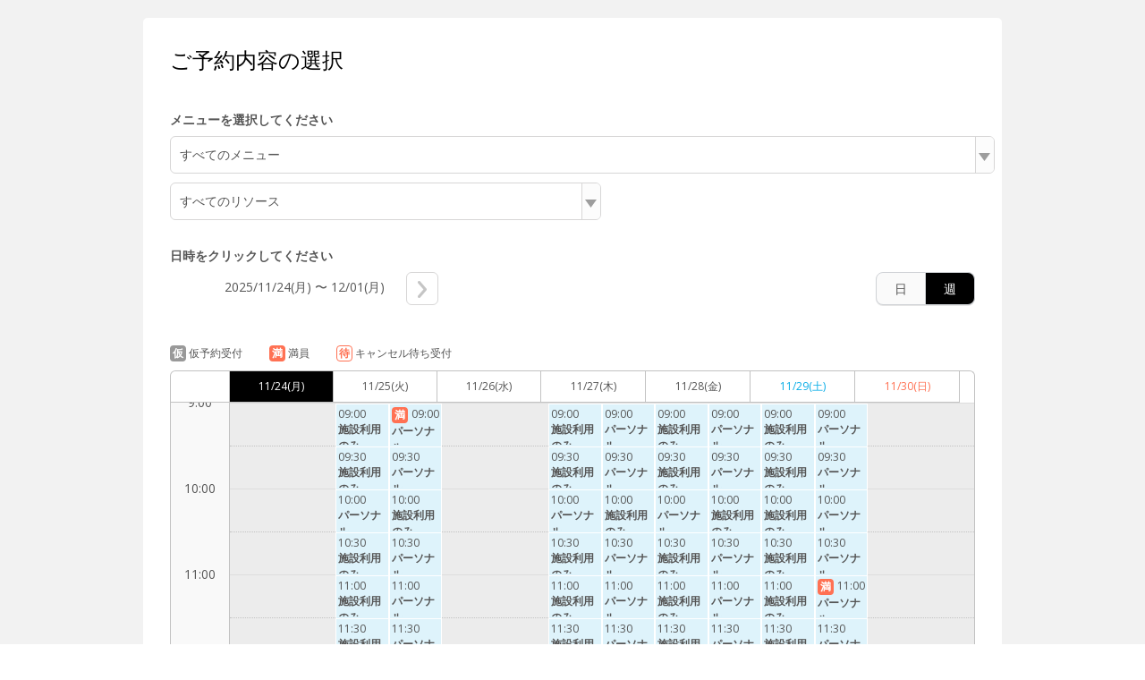

--- FILE ---
content_type: text/html;charset=UTF-8
request_url: https://airrsv.net/ironclinic/calendar/embed/
body_size: 5376
content:



<!DOCTYPE HTML>
<html lang="ja">
    <head>
        <meta http-equiv="cache-control" content="no-cache, no-store, must-revalidate, private">
        <meta http-equiv="pragma" content="no-cache">
        <meta http-equiv="expires" content="-1">
        <meta name="format-detection" content="telephone=no">
        
            
            
            
        
  <meta charset="utf-8">
  <meta http-equiv="X-UA-Compatible" content="IE=edge">
  <meta name="viewport" content="width=device-width,initial-scale=1,maximum-scale=1,user-scalable=no">
  
  <meta name="robots" content="noindex,nofollow">
  
  
    
    
      
      
        <title>ご予約内容の選択｜アイアンクリニック</title>
      
    
    
    
  
  <link rel="stylesheet" href="//cdn.airrsv.net/css/common.css?date=20251028005519">
  <link rel="stylesheet" href="https://fonts.googleapis.com/css?family=Open+Sans:400,600">

  <!--[if lt IE 9]>
  <script src="//cdn.airrsv.net/js/lib/html5shiv.min.js?date=20251028005519"></script>
  <![endif]-->

  



        <style>
            .scheduleTbl.is-scheduleBody .scheduleBodyCell.tdCell .cellListItem:first-child {
                border-top: 1px solid transparent;
            }

            .scheduleTbl.is-scheduleBody .scheduleBodyCell.thCell .cellList .cellListItem {
                height: 96px;
            }
            .scheduleTbl.is-scheduleBody .scheduleBodyCell.thCell .cellList .cellListItem:first-child {
                height: 80px;
                margin-top: -6px;
            }
            .scheduleTbl.is-scheduleBody .scheduleBodyCell.thCell .cellList {
                width: 100%;
                /* margin-top: 3px; */
            }
            .scheduleTbl.is-scheduleBody .scheduleBodyCell.tdCell .cellListItem:first-child {
                height: 0px;
            }

            .cellList.KeyMIN_10 .cellListItem {
                height: 15px !important;
            }
            .cellList.KeyMIN_15 .cellListItem {
                height: 23px !important;
            }
            .cellList.KeyMIN_20 .cellListItem {
                height: 31px !important;
            }
            .cellList.KeyMIN_30 .cellListItem {
                height: 47px !important;
            }
            .cellList.KeyHOUR_01 .cellListItem {
                height: 95px !important;
            }
            .scheduleTbl.is-scheduleBody .scheduleBodyCell.tdCell .cellListItem:nth-child(even) {
                border-top: 1px dotted #c2c2c2;
            }
        </style>

        
        
    </head>
    <body class="userCustomColor10">
        
        <div class="ly-wrapper">
            

            
            <main class="ly-main">
                


	
	
		
	


                
                <section class="ly-mainSectionLv1 is-scheduleBox">
                    <h1 class="hdLv1">ご予約内容の選択</h1>

                    <div data-bind="visible: !isMenuEmpty()">
                        



                    </div>

                    <p class="ly-mainMsg is-explanation is-bold" data-bind="visible: !isMenuEmpty()">
                        メニューを選択してください
                    </p>

                    
                    <p class="ly-mainMsg is-alert" style="display:none" data-bind="visible: isMenuEmpty()">
                        選択可能な予約メニューがありません。<br>
                        店舗までお問い合わせください。
                    </p>
                    

                    
                    <div class="scheduleCtl" data-bind="visible: !isMenuEmpty()" >
                        
                        

<input type="hidden" id="isLessonType" value="" />
<div class="categorizeBox is-service type-lesson" id="js-categorizeService" data-bind="event: { click: function(data, event) { stopEvent(data, event, 'menu') } }">

    <p id="menuCategorizeTitle" class="categorizeTitle js-categorizeTitle"></p>
   
    <!-- [メニューリスト] -->
    <ul class="categorizeList js-categorizeList" id="menuId" style="display: none;">
        <!-- ko if: isLessonCalendarType() -->
            <li class="categorizeListItem js-categorizeListItem is-allCategory" data-bind="click: menuListClickTrigger.bind($data, $element)"><a href="">すべてのメニュー</a></li>
        <!-- /ko -->
        <!-- ko foreach: menuList -->
        <li id="menuCategorizeListItem" class="categorizeListItem js-categorizeListItem" data-bind="click: $parents[0].menuListClickTrigger.bind($data, $element)">
            <div data-bind="if: caption">
                <a href=""><span class="menuNm" data-bind="text: menuNm"></span><span class="catchPhrase dropDownCatchPhrase" data-bind="text: '：' + caption "></span>
                <!-- ko if: settlementMethodKbn -->
                <!-- ko if: settlementMethodKbn && settlementMethodKbn.length === 1 && settlementMethodKbn[0] === 'KeyONLINE' -->
                <div class='display-flex dropdown-card-icon'><span class='ico-card'></span><p class='settlementMethodKbnOnlineP pullDown'>オンライン決済専用</p></div>
                <!-- /ko -->
                <!-- /ko -->
            </a>
            </div>
            <div data-bind="ifnot: caption">
                <a href=""><span class="menuNm" data-bind="text: menuNm"></span>
                <!-- ko if: settlementMethodKbn -->
                <!-- ko if: settlementMethodKbn && settlementMethodKbn.length === 1 && settlementMethodKbn[0] === 'KeyONLINE' -->
                <div class='display-flex dropdown-card-icon'><span class='ico-card'></span><p class='settlementMethodKbnOnlineP pullDown'>オンライン決済専用</p></div>
                <!-- /ko -->
                <!-- /ko -->
                </a>
            </div>
        </li>
        <!-- /ko -->
    </ul>
</div>
<!-- ko if: menuSettlementMethodKbn() === 'KeyONLINE' -->
<div class="notation type-lesson">
    <table class="notation is-amount" data-bind="visible: menuSettlementMethodKbn() === 'KeyONLINE'">
        <tbody>
            <td valign="top">料金<span class="amoutTax">（税込）</span>：</td>
            <td><span data-bind="html: btlAmount"></span> 円/ 人</td>
        </tbody>
    </table>
</div>
<!-- /ko -->
<!-- [リソースの選択] -->
<div class="categorizeBox is-resorce type-lesson resource" id="js-categorizeResorce" data-bind="event: { click: function(data, event) { stopEvent(data, event, 'resource') } }">
    <p id="resrcCategorizeTitle" class="categorizeTitle js-categorizeTitle"><span class="icn icnCategorizeArrowR"></span></p>
    <!-- [リソースリスト] -->
    <ul class="categorizeList js-categorizeList">
        <li class="categorizeListItem js-categorizeListItem resource is-allCategory" id="js-allResorce" data-bind="click: resourceClickTrigger.bind($data, $element)">すべてのリソース</li>
        <!-- ko foreach: resrcSchdlList -->
        <li class="categorizeListItem resource js-categorizeListItem">
            <!-- ko text: resrcSchdlDto.schdlNm -->
            <!-- /ko -->
            <span class="icn icnNext"></span>
        </li>
        <!-- /ko -->
    </ul>
    <!-- [個別リソースリスト] -->
    <ul class="categorizeChildList js-categorizeListItemTarget">
        <!-- ko foreach: { data: resrcSchdlList, as: 'resrcGrp' }  -->
        <li class="childListItemLv1 js-childListItem">
            <ul class="childListLv2">
                <li class="childListItemLv2">
                    <a href="" data-bind="attr: {'resrcSchdlId': resrcSchdlDto.resrcSchdlId}, click: $parents[0].resourceClickTrigger.bind($data, $element)">すべてを選択</a>
                </li>
                <!-- ko foreach: { data: resrcSchdlItemDtoList.dtos, as: 'resrc' } -->
                <li class="childListItemLv2">
                    <a href="" data-bind="text: resrc.schdlNm, click: $parents[1].resourceClickTrigger.bind($data, $element)"></a>
                </li>
                <!-- /ko -->
            </ul>
        </li>
        <!-- /ko -->
    </ul>
</div>

                            
                            <div class="ctlListWrap">
                                <p class="ly-mainMsg is-explanation is-bold" data-bind="visible: !isMenuEmpty()">
                                    日時をクリックしてください
                                </p>

                                <ul class="selectDateList radioList type-listH" data-bind="visible: !isMenuEmpty()">

                                    <li>
                                        <input type="radio" name="scheduleCtlCheck1" id="btnDay" checked="checked" value="day" data-bind="checked: viewMode">
                                        <label for="btnDay" data-bind="click: changeToDayView">日</label>
                                </li>
                                <li>
                                    <input type="radio" name="scheduleCtlCheck1" id="btnWeek" value="week" data-bind="checked: viewMode">
                                    <label for="btnWeek" data-bind="click: changeToWeekView">週</label>
                                </li>

                            </ul>

                            
                            <ul class="navigationList type-listH">
                                <li class="ctlListItem listPrev" data-bind="click: prevPeriod, visible: prevPeriodBtnVisible">
                                    <span class="icn icnPrev"></span>
                                </li>
                                <li class="ctlListItem listDate" data-bind="text: displayPeriod"></li>
                                <li class="ctlListItem listNext" data-bind="click: nextPeriod, visible: nextPeriodBtnVisible">
                                    <span class="icn icnNext"></span>
                                </li>
                            </ul>
                        </div>

                    </div>

                    
                    <ul class="scheduleStatusList listH">
                        <li class="scheduleStatus type-lesson">
                            <span class="statusIcn is-tmp">仮</span>仮予約受付
                        </li>
                        <li class="scheduleStatus type-lesson">
                            <span class="statusIcn is-full">満</span>満員
                        </li>
                        <li class="scheduleStatus type-lesson">
                            <span class="statusIcn is-cancelWait">待</span>キャンセル待ち受付
                        </li>
                        <!-- ko if: smartPhoneFlag() === false -->
                        <li class="scheduleStatus type-lesson">
                            <div class='statusIcn display-flex'>
                                <span class='ico-card'></span>
                                
                                
                            </div>
                        </li>
                        <!-- /ko -->
                    </ul>
                    <!-- ko if: smartPhoneFlag() -->
                    
                    
                    <!-- /ko -->
                    <input type="hidden" value="KeyLESSON_SCHDL" name="defaultSchdlType" id="defaultSchdlType" />
                    <table class="scheduleTbl is-scheduleHeader" data-bind="css: {'type-day': !isWeekViewMode(),  'type-week': isWeekViewMode() }">
                        <thead>
                            <tr>
                                <th class="scheduleHeaderCell thCell"></th>

                                <!--ko foreach: calendarHeader -->
                                <td class="scheduleHeader--day" data-bind="html:$parents[0].fmtHeaderDate($data), css: {'is-today': $parents[0].isToday($data)() && $parents[0].isWeekViewMode()}">
                                </td>
                                <!--/ko -->
                            </tr>
                        </thead>
                    </table>

                    <div class="scheduleTblWrap" id="js-scheduleTblWrap">
                        <table class="scheduleTbl is-scheduleBody type-week type-lesson" data-bind="css: {'is-noMenu': isMenuEmpty() }">
                            <tbody>
                                <tr>
                                    <th class="scheduleBodyCell thCell">
                            <div>
                                <ul class="cellList">
                                    
                                        <li class="cellListItem">0:00</li>
                                        
                                        <li class="cellListItem">1:00</li>
                                        
                                        <li class="cellListItem">2:00</li>
                                        
                                        <li class="cellListItem">3:00</li>
                                        
                                        <li class="cellListItem">4:00</li>
                                        
                                        <li class="cellListItem">5:00</li>
                                        
                                        <li class="cellListItem">6:00</li>
                                        
                                        <li class="cellListItem">7:00</li>
                                        
                                        <li class="cellListItem">8:00</li>
                                        
                                        <li class="cellListItem">9:00</li>
                                        
                                        <li class="cellListItem">10:00</li>
                                        
                                        <li class="cellListItem">11:00</li>
                                        
                                        <li class="cellListItem">12:00</li>
                                        
                                        <li class="cellListItem">13:00</li>
                                        
                                        <li class="cellListItem">14:00</li>
                                        
                                        <li class="cellListItem">15:00</li>
                                        
                                        <li class="cellListItem">16:00</li>
                                        
                                        <li class="cellListItem">17:00</li>
                                        
                                        <li class="cellListItem">18:00</li>
                                        
                                        <li class="cellListItem">19:00</li>
                                        
                                        <li class="cellListItem">20:00</li>
                                        
                                        <li class="cellListItem">21:00</li>
                                        
                                        <li class="cellListItem">22:00</li>
                                        
                                        <li class="cellListItem">23:00</li>
                                        
                                </ul>
                            </div>
                            </th>

                            <!--ko foreach: {data: calendarHeaderCnt }-->
                            <td class="scheduleBodyCell tdCell">
                                <div class="cellListWrap js-selectMenu" style="overflow: hidden;">

                                    <ul class="cellList KeyMIN_30">
                                        <!-- ko foreach: $parents[0].bookingDtRows -->
                                        <li class="cellListItem"></li>
                                        <!-- /ko -->
                                    </ul>

                                    <ul class="cellList is-data">
                                        <li class="cellListItem">
                                            <ul class="dataList" style="left:0;">
                                                <!-- ko foreach: $parents[0].getExpTermList($index()) -->
                                                
                                                <li class="dataListItem js-laneTarget is-rest"  style="top: 0px; height: 909px; width: 100%;" data-bind="style: {top: $data.top, height: $data.height}">
                                                </li>
                                                <!-- /ko -->
                                            </ul>

                                            
                                            
                                            <!-- ko if:  $parents[0].isLessonCalendarType() -->

                                            <ul class="dataList" style="left:0px;" data-bind="">
                                                <!-- ko foreach: $parents[0].displayLessonBookingData($context.$index) -->

                                                <li class="dataListItem js-lane" style="top:919px; height: 83px; width: 95%;" id="js-lane"
                                                    data-bind="style: {top: $parents[1].bookingTop($data.slotEntity),
                                                        height: $parents[1].bookingHeight($data.slotEntity),
							width: $parents[1].arrangeBookingWidth($data),
							left: $parents[1].arrangeBookingLeft($data)} ,
                                                        visible: $parents[1].filterMenuList($data) ,
                                                        css: $parents[1].labelCss($data)">

                                                    <a href="" class="dataLinkBox js-dataLinkBox" data-bind="click: $parents[1].displayBookingDetail.bind($data, $element)">
                                                        <dl>
                                                            <dt class="dataFromTime">
                                                                <!-- ko foreach: $parents[1].getBookingStatusDisplay($data) -->
                                                                <span class="scheduleStatus" data-bind="text: text, css: css ">待</span>
                                                                <!-- /ko -->
                                                                <span class="" data-bind="text: $parents[1].lessonFromTimeSplit($data.defaultFromDt)"></span>
                                                            </dt>
                                                            <!-- ko if: $parents[1].getCardSettlementDisplay($data) -->
                                                            <dt class="display-flex">
                                                                <span class='ico-card'></span>
                                                            </dt>
                                                            <!-- /ko -->
                                                            <dt class="dataTitle">
                                                            <!-- ko text: slotEntity.slotNm--><!-- /ko -->
                                                            </dt>
                                                            <dd class="dataNum"><span class="" data-bind="text: '残' + $parents[1].lessonRemaining($data.slotEntity),
                                                                                           css: $parents[1].lessonResNumCss(slotEntity)">残3</span>


                                                                <!-- ko if: $data.slotEntity.slotCapacityDispKbn != 'KeyNOT_DISP' -->
                                                                <span class="reserveTmp" data-bind="text: '/' + '定員' + slotEntity.slotCapacityPaxCnt"></span>
                                                                <!-- /ko -->
                                                            </dd>
                                                            <!-- ko foreach: resrcSchdlList -->
                                                            <dd class="dataName">
                                                                <span data-bind="text: resrcSchdlNm"></span>
                                                            </dd>
                                                            <!-- /ko -->

                                                        </dl>
                                                    </a>
                                                </li>
                                                <!-- /ko -->
                                            </ul>
                                            <!-- /ko -->
                                        </li>
                                    </ul>

                                </div>
                            </td>
                            <!-- /ko -->
                            </tr>
                            </tbody>
                        </table>
                    </div>

                </section>


            </main>

            <input type="hidden" value="L0000A5A19" name="defaultSchdlId" id="defaultSchdlId"/>
            <input type="hidden" value="KR01464804" name="clientId" id="clientId"/>
            <input type="hidden" value="KR01464804" name="sc_storeId" id="sc_storeId" />
            <input type="hidden" data-bind="text: selectedSchdlId" name="selectedSchdlId" id="selectedSchdlId"/>
            <input type="hidden" value="KeyLESSON_SCHDL" name="defaultSchdlType" id="defaultSchdlType"/>
            <input type="hidden" value="KeyMIN_05" name="bookingDtRoundingKbn" id="bookingDtRoundingKbn"/>
            <input type="hidden" value="1763943745207" name="serverTime" id="serverTime"/>
            <input type="hidden" value="true" name="embedflg" id="embedflg"/>

            

        </div>

        

<input type="hidden" name="_csrf" value="6c3764d3-953a-4bf7-8c20-3ae037eb80b8"/>
<input type="hidden" id="sid" name="apiAuthDto.sid" value="null" />
<input type="hidden" id="token" name="apiAuthDto.token" value="null" />


        <!--[if gte IE 9]><!-->
        <script src="//cdn.airrsv.net/js/lib/jquery-2.1.1.min.js?date=20251028005519"></script><!--<![endif]-->
        <!--[if lt IE 9]>
        <script src="//cdn.airrsv.net/js/lib/jquery-1.11.1.min.js?date=20251028005519"></script>
        <![endif]-->

        


<!--[if gte IE 9]><!-->
<script src="//cdn.airrsv.net/js/lib/jquery-2.1.1.min.js?date=20251028005519"></script>
<!--<![endif]-->
<!--[if lt IE 9]>
<script src="//cdn.airrsv.net/js/lib/jquery-1.11.1.min.js?date=20251028005519"></script>
<![endif]-->


<script type="text/javascript" src="//cdn.airrsv.net/js/com/jquery.serialize-object.min.js?date=20251028005519"></script>
<!--<script type="text/javascript" src="//cdn.airrsv.net/js/com/jquery-ui.min.js?date=20251028005519"></script>-->
<!--<script type="text/javascript" src="//cdn.airrsv.net/js/com/jquery-ui-i18n.min.js?date=20251028005519"></script>-->
<!--<script type="text/javascript" src="//cdn.airrsv.net/js/com/datepicker.js?date=20251028005519"></script>-->
<script type="text/javascript" src="//cdn.airrsv.net/js/com/knockout-3.0.0rc.js?date=20251028005519"></script>
<script type="text/javascript" src="//cdn.airrsv.net/js/com/knockout.mapping-latest.js?date=20251028005519"></script>
<script type="text/javascript" src="//cdn.airrsv.net/js/common.js?date=20251028005519"></script>
<script type="text/javascript">
    var AJAX_COMMON_HOST = "//airrsv.net";
    var AJAX_CARD_HOST = "https://cdst.airrsv.net";
    var COOKIE_DOMAIN_BASE = "airrsv.net";
    var COOKIE_DOMAIN_API_BASE = "airrsv.net";
    var FRONT_URL = "/ironclinic";
</script>

<script type="text/javascript" src="//cdn.airrsv.net/js/airReserveUI.js?date=20251028005519"></script>
<script type="text/javascript" src="//cdn.airrsv.net/js/com/submitCtrl.js?date=20251028005519"></script>
<script type="text/javascript" src="//cdn.airrsv.net/js/com/RSVConstants.js?date=20251028005519"></script>
<script type="text/javascript" src="//cdn.airrsv.net/js/com/AjaxCommon.js?date=20251028005519"></script>
<script type="text/javascript" src="//cdn.airrsv.net/js/com/jquery.cookie.js?date=20251028005519"></script>
<script type="text/javascript" src="//cdn.airrsv.net/js/sitecatalyst/s_code_front.js?date=20251028005519"></script>
<!--<script type="text/javascript" src="//cdn.airrsv.net/js/com/spf_lib_pc.js?date=20251028005519"></script>-->

<script type="text/javascript">
	var _scaleKbn = "KeyMIN_30";
</script>

<!-- ページング用 -->
<script type="text/html" id="paginationTemplate">
    <p class="resultNumTxt">全<span data-bind="text: dataCount"></span>件中 <span data-bind="text: (pageNumber() * size()) + 1">1</span>〜<span data-bind="text: Math.min(pageNumber() * size() + size(), dataCount())">5</span>件</p>
    <ul class="paginate linkList" data-bind="css:{ hide: allPages() == 0}">
        <li class="prev"><a href="#" data-bind="click: gotoPrevPage, css: {hide: currentIndex() <= 0}">
            <span class="icn icnPrev"></span>
            </a>
        </li>
        <li class="continue" data-bind="css: {hide: (currentIndex() <= displayItemsLeft()) }">...</li>
    <!-- ko foreach: getAllPages-->
        <li data-bind="css: { current: $parents[0].currentIndex() == $index(), hide: ($parents[0].currentIndex() - $index() >  $parents[0].displayItemsLeft() && $parents[0].allPages() - $index() > $parents[0].maxDisplayItems())
            || ($index() - $parents[0].currentIndex() > $parents[0].displayItemsLeft() && $index() > $parents[0].maxDisplayItems() -1) }">
            <!-- ko if: $parents[0].currentIndex() != $index() -->
            <a href="#" data-bind="attr:{pgIndex: $index()}, text: $data, click: $parents[0].paginateClicked">5</a>
            <!-- /ko -->
            <!-- ko if: $parents[0].currentIndex() == $index() -->
            <span data-bind="text: $data"></span>
            <!-- /ko -->
        </li>
    <!-- /ko -->
        <li class="continue" data-bind="css: {hide: (allPages() - currentIndex() <= maxDisplayItems() - displayItemsLeft()) }">...</li>
        <li class="next">
            <a href="#" data-bind="click: gotoNextPage, css:{ hide: currentIndex() + 1 >= allPages() }">
                <span class="icn icnNext"></span>
            </a>
        </li>
    </ul>
</script>
<script type="text/javascript" src="//cdn.airrsv.net/js/com/Pagination.js?date=20251028005519"></script>


        <script src="//cdn.airrsv.net/js/common.js?date=20251028005519"></script>
        <script src="//cdn.airrsv.net/js/airReserveUI.js?date=20251028005519"></script>

        
        <link type="text/css" href="//cdn.airrsv.net/css/lib/jquery-ui.css?date=20251028005519" rel="stylesheet" />
        <script type="text/javascript" src="//cdn.airrsv.net/js/lib/jquery-ui.min.js?date=20251028005519"></script>
        
        <script type="text/javascript" src="//cdn.airrsv.net/js/lib/jquery-ui-i18n.min.js?date=20251028005519"></script>
        <script type="text/javascript" src="//cdn.airrsv.net/js/sub/datepicker.js?date=20251028005519"></script>
        

        <script src="//cdn.airrsv.net/js/pc/calendar/calendar.js?date=20251028005519"></script>
        <script src="//cdn.airrsv.net/js/pc/calendar/lesson.js?date=20251028005519"></script>

        <script src="//cdn.airrsv.net/js/sub/schedule.js?date=20251028005519"></script>
        <script src="//cdn.airrsv.net/js/pc/calendar/schdlsa.js?date=20251028005519"></script>
        <script src="//cdn.airrsv.net/js/sub/PFSCH010202P.js?date=20251028005519"></script>

        
<div style="display: none;">
<script type="text/javascript">
s.pageName='PFSCH010202P';
s.prop14='ja';
s.prop15='非ログイン';

/************* DO NOT ALTER ANYTHING BELOW THIS LINE ! **************/
var s_code=s.t();if(s_code)document.write(s_code);
</script>
</div>

    </body>
    <meta http-equiv="cache-control" content="no-cache, no-store, must-revalidate, private">
    <meta http-equiv="pragma" content="no-cache">
    <meta http-equiv="expires" content="-1">
</html>


--- FILE ---
content_type: text/css
request_url: https://cdn.airrsv.net/css/common.css?date=20251028005519
body_size: 20838
content:
@charset "UTF-8";.embedded .ly-wrapper .ly-main,select{background:#fff}body,button,input,select,textarea{font-family:"Avenir Next","Open Sans","ヒラギノ角ゴ Pro W3","Hiragino Kaku Gothic Pro","メイリオ",Meiryo,"MS Pゴシック",MSPGothic,sans-serif}.userCustomColor .triangle,.userCustomColor01 .triangle,.userCustomColor02 .triangle,.userCustomColor03 .triangle,.userCustomColor04 .triangle,.userCustomColor06 .triangle,.userCustomColor07 .triangle,.userCustomColor08 .triangle,.userCustomColor09 .triangle,.userCustomColor10 .triangle{opacity:.6}button,input[type=checkbox]:focus{outline:0}.taR{text-align:right!important}.taL{text-align:left!important}.taC{text-align:center!important}.embedded .ly-wrapper{border:1px solid #ccc;box-sizing:border-box}.embedded .ly-wrapper .ly-mainLogin{padding-right:16px}.show{display:block!important}.hide{display:none!important}.m0{margin:0}.mt0{margin-top:0}.mt40{margin-top:40px}.mb0{margin-bottom:0}.ml0{margin-left:0}.mr0{margin-right:0}.mb20{margin-bottom:20px}.u-mt0{margin-top:0!important}.u-mr0{margin-right:0!important}.u-mb0{margin-bottom:0!important}.u-ml0{margin-left:0!important}.u-mt5{margin-top:5px!important}.u-mr5{margin-right:5px!important}.u-mb5{margin-bottom:5px!important}.u-ml5{margin-left:5px!important}.u-mt10{margin-top:10px!important}.u-mr10{margin-right:10px!important}.u-mb10{margin-bottom:10px!important}.u-ml10{margin-left:10px!important}.u-mt15{margin-top:15px!important}.u-mr15{margin-right:15px!important}.u-mb15{margin-bottom:15px!important}.u-ml15{margin-left:15px!important}.u-mt20{margin-top:20px!important}.u-mr20{margin-right:20px!important}.u-mb20{margin-bottom:20px!important}.u-ml20{margin-left:20px!important}.u-mt25{margin-top:25px!important}.u-mr25{margin-right:25px!important}.u-mb25{margin-bottom:25px!important}.u-ml25{margin-left:25px!important}.u-mt30{margin-top:30px!important}.u-mr30{margin-right:30px!important}.u-mb30{margin-bottom:30px!important}.u-ml30{margin-left:30px!important}.u-mt35{margin-top:35px!important}.u-mr35{margin-right:35px!important}.u-mb35{margin-bottom:35px!important}.u-ml35{margin-left:35px!important}.u-mt40{margin-top:40px!important}.u-mr40{margin-right:40px!important}.u-mb40{margin-bottom:40px!important}.u-ml40{margin-left:40px!important}.u-mt45{margin-top:45px!important}.u-mr45{margin-right:45px!important}.u-mb45{margin-bottom:45px!important}.u-ml45{margin-left:45px!important}.u-mt50{margin-top:50px!important}.u-mr50{margin-right:50px!important}.u-mb50{margin-bottom:50px!important}.u-ml50{margin-left:50px!important}.u-mt55{margin-top:55px!important}.u-mr55{margin-right:55px!important}.u-mb55{margin-bottom:55px!important}.u-ml55{margin-left:55px!important}.u-mt60{margin-top:60px!important}.u-mr60{margin-right:60px!important}.u-mb60{margin-bottom:60px!important}.u-ml60{margin-left:60px!important}.u-pt0{padding-top:0!important}.u-pr0{padding-right:0!important}.u-pb0{padding-bottom:0!important}.u-pl0{padding-left:0!important}.u-pt5{padding-top:5px!important}.u-pr5{padding-right:5px!important}.u-pb5{padding-bottom:5px!important}.u-pl5{padding-left:5px!important}.u-pt10{padding-top:10px!important}.u-pr10{padding-right:10px!important}.u-pb10{padding-bottom:10px!important}.u-pl10{padding-left:10px!important}.u-pt15{padding-top:15px!important}.u-pr15{padding-right:15px!important}.u-pb15{padding-bottom:15px!important}.u-pl15{padding-left:15px!important}.u-pt20{padding-top:20px!important}.u-pr20{padding-right:20px!important}.u-pb20{padding-bottom:20px!important}.u-pl20{padding-left:20px!important}.u-pt25{padding-top:25px!important}.u-pr25{padding-right:25px!important}.u-pb25{padding-bottom:25px!important}.u-pl25{padding-left:25px!important}.u-pt30{padding-top:30px!important}.u-pr30{padding-right:30px!important}.u-pb30{padding-bottom:30px!important}.u-pl30{padding-left:30px!important}.u-pt35{padding-top:35px!important}.u-pr35{padding-right:35px!important}.u-pb35{padding-bottom:35px!important}.u-pl35{padding-left:35px!important}.u-pt40{padding-top:40px!important}.u-pr40{padding-right:40px!important}.u-pb40{padding-bottom:40px!important}.u-pl40{padding-left:40px!important}.u-pt45{padding-top:45px!important}.u-pr45{padding-right:45px!important}.u-pb45{padding-bottom:45px!important}.u-pl45{padding-left:45px!important}.u-pt50{padding-top:50px!important}.u-pr50{padding-right:50px!important}.u-pb50{padding-bottom:50px!important}.u-pl50{padding-left:50px!important}.u-pt55{padding-top:55px!important}.u-pr55{padding-right:55px!important}.u-pb55{padding-bottom:55px!important}.u-pl55{padding-left:55px!important}.u-pt60{padding-top:60px!important}.u-pr60{padding-right:60px!important}.u-pb60{padding-bottom:60px!important}.u-pl60{padding-left:60px!important}blockquote,body,dd,div,dl,dt,fieldset,form,h1,h2,h3,h4,h5,h6,input,li,ol,p,pre,td,textarea,th,ul{margin:0;padding:0}body.modal-open{overflow:hidden}html{overflow-y:scroll}body,html{height:100%}table{border-collapse:separate;border-spacing:0;empty-cells:show}a img,abbr,acronym,fieldset,img{border:0}address,caption,cite,code,dfn,em,strong,th,var{font-weight:400;font-style:normal}ol,ul{list-style:none}caption,th{text-align:left}h1,h2,h3,h4,h5,h6{font-weight:400;font-size:100%}q:after,q:before{content:''}.inquiryBox__tbl:after,.ly-footer:after,.ly-header .ly-headerInner:after,.stepBox:after{content:""}img{vertical-align:bottom}input[type=search]{-webkit-appearance:textfield;-webkit-box-sizing:content-box}input[type=search]:focus{outline-offset:-2px}input[type=search]::-webkit-search-decoration{display:none}body{font-size:14px;color:#555;-webkit-text-size-adjust:none}a{color:#1FADE4;text-decoration:none}a:hover{cursor:pointer;text-decoration:underline}p{word-break:break-all}main{display:block}.copyTxt,.em,.inquiryBox__tbl,em,strong{font-weight:700}.em{font-size:22px}.userCustomColor .ly-header{border-bottom:5px solid #20aee5}.userCustomColor .ly-main .hdLv1{color:#20aee5}.userCustomColor .stepBox .cur .stepNum{border:5px solid #20aee5}.userCustomColor .hdLv2{color:#20aee5;border-bottom:2px solid #20aee5}.userCustomColor input[type=radio]{box-shadow:0 0 0 1px #20aee5}.userCustomColor .radioList.type-listH input:checked+label,.userCustomColor input[type=radio]:checked{background:#20aee5}.userCustomColor .radioLabel input[type=radio]:checked+.radioInner{background-color:#20aee5;border-color:#20aee5}.userCustomColor .radioLabel input[type=radio]:checked+.radioInner::after{background-color:#fff}.userCustomColor .ly-footer,.userCustomColor .triangle,.userCustomColor .triangle::after,.userCustomColor .triangle::before,.userCustomColor input[type=checkbox]:checked{background:#20aee5}.userCustomColor input[type=checkbox]{border:1px solid #20aee5}.userCustomColor .checkboxLabel input[type=checkbox]:checked+.checkboxInner .icnWrapper::before{background-color:#20aee5;border-color:#20aee5}.userCustomColor .btn.is-primary{background:#20aee5;border-color:#137ca5;box-shadow:0 1px #137ca5}.userCustomColor .sectionMainActionHourUnit .circle{border:2px solid #20aee5}.userCustomColor .sectionPopup .keyAnyTransitionMenuDetailButton,.userCustomColor .sectionPopup .transitionMenuDetailButton,.userCustomColor .sectionPopup .transitionSelectEndTimeButton{background-color:#20aee5;border-color:#137ca5;box-shadow:0 1px #137ca5}.userCustomColor .guide .circle{border:2px solid #20aee5}.userCustomColor .circle{border:3px solid #20aee5}.userCustomColor .scheduleTbl.type-staff .scheduleBodyCell.tdCell .cellListItem .laneListItem:hover{background:#fff}.userCustomColor .scheduleHeader--day.is-today{background:#20aee5;color:#fff}.userCustomColor .ly-main,.userCustomColor .tbl.type-layout02 tbody tr:nth-child(2n),.userCustomColor .tbl.type-layout02 thead th{background:#F4FBFE}.userCustomColor input[type=checkbox]:checked{background-image:url(../img/sprite.png);background-position:-102px -48px;width:16px;height:16px}.userCustomColor01 .ly-header{border-bottom:5px solid #20aee5}.userCustomColor01 .ly-main .hdLv1{color:#20aee5}.userCustomColor01 .stepBox .cur .stepNum{border:5px solid #20aee5}.userCustomColor01 .hdLv2{color:#20aee5;border-bottom:2px solid #20aee5}.userCustomColor01 input[type=radio]{box-shadow:0 0 0 1px #20aee5}.userCustomColor01 .radioList.type-listH input:checked+label,.userCustomColor01 input[type=radio]:checked{background:#20aee5}.userCustomColor01 .radioLabel input[type=radio]:checked+.radioInner{background-color:#20aee5;border-color:#20aee5}.userCustomColor01 .radioLabel input[type=radio]:checked+.radioInner::after{background-color:#fff}.userCustomColor01 .ly-footer,.userCustomColor01 .triangle,.userCustomColor01 .triangle::after,.userCustomColor01 .triangle::before,.userCustomColor01 input[type=checkbox]:checked{background:#20aee5}.userCustomColor01 input[type=checkbox]{border:1px solid #20aee5}.userCustomColor01 .checkboxLabel input[type=checkbox]:checked+.checkboxInner .icnWrapper::before{background-color:#20aee5;border-color:#20aee5}.userCustomColor01 .btn.is-primary{background:#20aee5;border-color:#137ca5;box-shadow:0 1px #137ca5}.userCustomColor01 .sectionMainActionHourUnit .circle{border:2px solid #20aee5}.userCustomColor01 .sectionPopup .keyAnyTransitionMenuDetailButton,.userCustomColor01 .sectionPopup .transitionMenuDetailButton,.userCustomColor01 .sectionPopup .transitionSelectEndTimeButton{background-color:#20aee5;border-color:#137ca5;box-shadow:0 1px #137ca5}.userCustomColor01 .guide .circle{border:2px solid #20aee5}.userCustomColor01 .circle{border:3px solid #20aee5}.userCustomColor01 .scheduleTbl.type-staff .scheduleBodyCell.tdCell .cellListItem .laneListItem:hover{background:#fff}.userCustomColor01 .scheduleHeader--day.is-today{background:#20aee5;color:#fff}.userCustomColor01 .ly-main,.userCustomColor01 .tbl.type-layout02 tbody tr:nth-child(2n),.userCustomColor01 .tbl.type-layout02 thead th{background:#F4FBFE}.userCustomColor01 input[type=checkbox]:checked{background-image:url(../img/sprite.png);background-position:-102px -48px;width:16px;height:16px}.userCustomColor02 .ly-header{border-bottom:5px solid #ff8c00}.userCustomColor02 .ly-main .hdLv1{color:#ff8c00}.userCustomColor02 .stepBox .cur .stepNum{border:5px solid #ff8c00}.userCustomColor02 .hdLv2{color:#ff8c00;border-bottom:2px solid #ff8c00}.userCustomColor02 input[type=radio]{box-shadow:0 0 0 1px #ff8c00}.userCustomColor02 .radioList.type-listH input:checked+label,.userCustomColor02 input[type=radio]:checked{background:#ff8c00}.userCustomColor02 .radioLabel input[type=radio]:checked+.radioInner{background-color:#ff8c00;border-color:#ff8c00}.userCustomColor02 .radioLabel input[type=radio]:checked+.radioInner::after{background-color:#fff}.userCustomColor02 .ly-footer,.userCustomColor02 .triangle,.userCustomColor02 .triangle::after,.userCustomColor02 .triangle::before,.userCustomColor02 input[type=checkbox]:checked{background:#ff8c00}.userCustomColor02 input[type=checkbox]{border:1px solid #ff8c00}.userCustomColor02 .checkboxLabel input[type=checkbox]:checked+.checkboxInner .icnWrapper::before{background-color:#ff8c00;border-color:#ff8c00}.userCustomColor02 .btn.is-primary{background:#ff8c00;border-color:#b36200;box-shadow:0 1px #b36200}.userCustomColor02 .sectionMainActionHourUnit .circle{border:2px solid #ff8c00}.userCustomColor02 .sectionPopup .keyAnyTransitionMenuDetailButton,.userCustomColor02 .sectionPopup .transitionMenuDetailButton,.userCustomColor02 .sectionPopup .transitionSelectEndTimeButton{background-color:#ff8c00;border-color:#b36200;box-shadow:0 1px #b36200}.userCustomColor02 .guide .circle{border:2px solid #ff8c00}.userCustomColor02 .circle{border:3px solid #ff8c00}.userCustomColor02 .scheduleTbl.type-staff .scheduleBodyCell.tdCell .cellListItem .laneListItem:hover{background:#fff}.userCustomColor02 .scheduleHeader--day.is-today{background:#ff8c00;color:#fff}.userCustomColor02 .ly-main,.userCustomColor02 .tbl.type-layout02 tbody tr:nth-child(2n),.userCustomColor02 .tbl.type-layout02 thead th{background:#FFFAF2}.userCustomColor02 input[type=checkbox]:checked{background-image:url(../img/sprite.png);background-position:-150px -48px;width:16px;height:16px}.userCustomColor03 .ly-header{border-bottom:5px solid #6ec31e}.userCustomColor03 .ly-main .hdLv1{color:#6ec31e}.userCustomColor03 .stepBox .cur .stepNum{border:5px solid #6ec31e}.userCustomColor03 .hdLv2{color:#6ec31e;border-bottom:2px solid #6ec31e}.userCustomColor03 input[type=radio]{box-shadow:0 0 0 1px #6ec31e}.userCustomColor03 .radioList.type-listH input:checked+label,.userCustomColor03 input[type=radio]:checked{background:#6ec31e}.userCustomColor03 .radioLabel input[type=radio]:checked+.radioInner{background-color:#6ec31e;border-color:#6ec31e}.userCustomColor03 .radioLabel input[type=radio]:checked+.radioInner::after{background-color:#fff}.userCustomColor03 .ly-footer,.userCustomColor03 .triangle,.userCustomColor03 .triangle::after,.userCustomColor03 .triangle::before,.userCustomColor03 input[type=checkbox]:checked{background:#6ec31e}.userCustomColor03 input[type=checkbox]{border:1px solid #6ec31e}.userCustomColor03 .checkboxLabel input[type=checkbox]:checked+.checkboxInner .icnWrapper::before{background-color:#6ec31e;border-color:#6ec31e}.userCustomColor03 .btn.is-primary{background:#6ec31e;border-color:#498114;box-shadow:0 1px #498114}.userCustomColor03 .sectionMainActionHourUnit .circle{border:2px solid #6ec31e}.userCustomColor03 .sectionPopup .keyAnyTransitionMenuDetailButton,.userCustomColor03 .sectionPopup .transitionMenuDetailButton,.userCustomColor03 .sectionPopup .transitionSelectEndTimeButton{background-color:#6ec31e;border-color:#498114;box-shadow:0 1px #498114}.userCustomColor03 .guide .circle{border:2px solid #6ec31e}.userCustomColor03 .circle{border:3px solid #6ec31e}.userCustomColor03 .scheduleTbl.type-staff .scheduleBodyCell.tdCell .cellListItem .laneListItem:hover{background:#fff}.userCustomColor03 .scheduleHeader--day.is-today{background:#6ec31e;color:#fff}.userCustomColor03 .ly-main,.userCustomColor03 .tbl.type-layout02 tbody tr:nth-child(2n),.userCustomColor03 .tbl.type-layout02 thead th{background:#F8FCF4}.userCustomColor03 input[type=checkbox]:checked{background-image:url(../img/sprite.png);background-position:-134px -48px;width:16px;height:16px}.userCustomColor04 .ly-header{border-bottom:5px solid #fa5a96}.userCustomColor04 .ly-main .hdLv1{color:#fa5a96}.userCustomColor04 .stepBox .cur .stepNum{border:5px solid #fa5a96}.userCustomColor04 .hdLv2{color:#fa5a96;border-bottom:2px solid #fa5a96}.userCustomColor04 input[type=radio]{box-shadow:0 0 0 1px #fa5a96}.userCustomColor04 .radioList.type-listH input:checked+label,.userCustomColor04 input[type=radio]:checked{background:#fa5a96}.userCustomColor04 .radioLabel input[type=radio]:checked+.radioInner{background-color:#fa5a96;border-color:#fa5a96}.userCustomColor04 .radioLabel input[type=radio]:checked+.radioInner::after{background-color:#fff}.userCustomColor04 .ly-footer,.userCustomColor04 .triangle,.userCustomColor04 .triangle::after,.userCustomColor04 .triangle::before,.userCustomColor04 input[type=checkbox]:checked{background:#fa5a96}.userCustomColor04 input[type=checkbox]{border:1px solid #fa5a96}.userCustomColor04 .checkboxLabel input[type=checkbox]:checked+.checkboxInner .icnWrapper::before{background-color:#fa5a96;border-color:#fa5a96}.userCustomColor04 .btn.is-primary{background:#fa5a96;border-color:#f81067;box-shadow:0 1px #f81067}.userCustomColor04 .sectionMainActionHourUnit .circle{border:2px solid #fa5a96}.userCustomColor04 .sectionPopup .keyAnyTransitionMenuDetailButton,.userCustomColor04 .sectionPopup .transitionMenuDetailButton,.userCustomColor04 .sectionPopup .transitionSelectEndTimeButton{background-color:#fa5a96;border-color:#f81067;box-shadow:0 1px #f81067}.userCustomColor04 .guide .circle{border:2px solid #fa5a96}.userCustomColor04 .circle{border:3px solid #fa5a96}.userCustomColor04 .scheduleTbl.type-staff .scheduleBodyCell.tdCell .cellListItem .laneListItem:hover{background:#fff}.userCustomColor04 .scheduleHeader--day.is-today{background:#fa5a96;color:#fff}.userCustomColor04 .ly-main,.userCustomColor04 .tbl.type-layout02 tbody tr:nth-child(2n),.userCustomColor04 .tbl.type-layout02 thead th{background:#FFF7FA}.userCustomColor04 input[type=checkbox]:checked{background-image:url(../img/sprite.png);background-position:-182px -48px;width:16px;height:16px}.userCustomColor05 .ly-header{border-bottom:5px solid #dc2832}.userCustomColor05 .ly-main .hdLv1{color:#dc2832}.userCustomColor05 .stepBox .cur .stepNum{border:5px solid #dc2832}.userCustomColor05 .hdLv2{color:#dc2832;border-bottom:2px solid #dc2832}.userCustomColor05 input[type=radio]{box-shadow:0 0 0 1px #dc2832}.userCustomColor05 .radioList.type-listH input:checked+label,.userCustomColor05 input[type=radio]:checked{background:#dc2832}.userCustomColor05 .radioLabel input[type=radio]:checked+.radioInner{background-color:#dc2832;border-color:#dc2832}.userCustomColor05 .radioLabel input[type=radio]:checked+.radioInner::after{background-color:#fff}.userCustomColor05 .ly-footer,.userCustomColor05 .triangle,.userCustomColor05 .triangle::after,.userCustomColor05 .triangle::before,.userCustomColor05 input[type=checkbox]:checked{background:#dc2832}.userCustomColor05 input[type=checkbox]{border:1px solid #dc2832}.userCustomColor05 .checkboxLabel input[type=checkbox]:checked+.checkboxInner .icnWrapper::before{background-color:#dc2832;border-color:#dc2832}.userCustomColor05 .btn.is-primary{background:#dc2832;border-color:#9e1a21;box-shadow:0 1px #9e1a21}.userCustomColor05 .sectionMainActionHourUnit .circle{border:2px solid #dc2832}.userCustomColor05 .sectionPopup .keyAnyTransitionMenuDetailButton,.userCustomColor05 .sectionPopup .transitionMenuDetailButton,.userCustomColor05 .sectionPopup .transitionSelectEndTimeButton{background-color:#dc2832;border-color:#9e1a21;box-shadow:0 1px #9e1a21}.userCustomColor05 .guide .circle{border:2px solid #dc2832}.userCustomColor05 .circle{border:3px solid #dc2832}.userCustomColor05 .triangle{opacity:.6}.userCustomColor05 .scheduleTbl.type-staff .scheduleBodyCell.tdCell .cellListItem .laneListItem:hover{background:#fff}.userCustomColor05 .scheduleHeader--day.is-today{background:#dc2832;color:#fff}.userCustomColor05 .ly-main,.userCustomColor05 .tbl.type-layout02 tbody tr:nth-child(2n),.userCustomColor05 .tbl.type-layout02 thead th{background:#FEF5F5}.userCustomColor05 input[type=checkbox]:checked{background-image:url(../img/sprite.png);background-position:-198px -48px;width:16px;height:16px}.userCustomColor06 .ly-header{border-bottom:5px solid #00328c}.userCustomColor06 .ly-main .hdLv1{color:#00328c}.userCustomColor06 .stepBox .cur .stepNum{border:5px solid #00328c}.userCustomColor06 .hdLv2{color:#00328c;border-bottom:2px solid #00328c}.userCustomColor06 input[type=radio]{box-shadow:0 0 0 1px #00328c}.userCustomColor06 .radioList.type-listH input:checked+label,.userCustomColor06 input[type=radio]:checked{background:#00328c}.userCustomColor06 .radioLabel input[type=radio]:checked+.radioInner{background-color:#00328c;border-color:#00328c}.userCustomColor06 .radioLabel input[type=radio]:checked+.radioInner::after{background-color:#fff}.userCustomColor06 .ly-footer,.userCustomColor06 .triangle,.userCustomColor06 .triangle::after,.userCustomColor06 .triangle::before,.userCustomColor06 input[type=checkbox]:checked{background:#00328c}.userCustomColor06 input[type=checkbox]{border:1px solid #00328c}.userCustomColor06 .checkboxLabel input[type=checkbox]:checked+.checkboxInner .icnWrapper::before{background-color:#00328c;border-color:#00328c}.userCustomColor06 .btn.is-primary{background:#00328c;border-color:#001740;box-shadow:0 1px #001740}.userCustomColor06 .sectionMainActionHourUnit .circle{border:2px solid #00328c}.userCustomColor06 .sectionPopup .keyAnyTransitionMenuDetailButton,.userCustomColor06 .sectionPopup .transitionMenuDetailButton,.userCustomColor06 .sectionPopup .transitionSelectEndTimeButton{background-color:#00328c;border-color:#001740;box-shadow:0 1px #001740}.userCustomColor06 .guide .circle{border:2px solid #00328c}.userCustomColor06 .circle{border:3px solid #00328c}.userCustomColor06 .scheduleTbl.type-staff .scheduleBodyCell.tdCell .cellListItem .laneListItem:hover{background:#fff}.userCustomColor06 .scheduleHeader--day.is-today{background:#00328c;color:#fff}.userCustomColor06 .ly-main,.userCustomColor06 .tbl.type-layout02 tbody tr:nth-child(2n),.userCustomColor06 .tbl.type-layout02 thead th{background:#F2F5FA}.userCustomColor06 input[type=checkbox]:checked{background-image:url(../img/sprite.png);background-position:-118px -48px;width:16px;height:16px}.userCustomColor07 .ly-header{border-bottom:5px solid #38b16c}.userCustomColor07 .ly-main .hdLv1{color:#38b16c}.userCustomColor07 .stepBox .cur .stepNum{border:5px solid #38b16c}.userCustomColor07 .hdLv2{color:#38b16c;border-bottom:2px solid #38b16c}.userCustomColor07 input[type=radio]{box-shadow:0 0 0 1px #38b16c}.userCustomColor07 .radioList.type-listH input:checked+label,.userCustomColor07 input[type=radio]:checked{background:#38b16c}.userCustomColor07 .radioLabel input[type=radio]:checked+.radioInner{background-color:#38b16c;border-color:#38b16c}.userCustomColor07 .radioLabel input[type=radio]:checked+.radioInner::after{background-color:#fff}.userCustomColor07 .ly-footer,.userCustomColor07 .triangle,.userCustomColor07 .triangle::after,.userCustomColor07 .triangle::before,.userCustomColor07 input[type=checkbox]:checked{background:#38b16c}.userCustomColor07 input[type=checkbox]{border:1px solid #38b16c}.userCustomColor07 .checkboxLabel input[type=checkbox]:checked+.checkboxInner .icnWrapper::before{background-color:#38b16c;border-color:#38b16c}.userCustomColor07 .btn.is-primary{background:#38b16c;border-color:#267749;box-shadow:0 1px #267749}.userCustomColor07 .sectionMainActionHourUnit .circle{border:2px solid #38b16c}.userCustomColor07 .sectionPopup .keyAnyTransitionMenuDetailButton,.userCustomColor07 .sectionPopup .transitionMenuDetailButton,.userCustomColor07 .sectionPopup .transitionSelectEndTimeButton{background-color:#38b16c;border-color:#267749;box-shadow:0 1px #267749}.userCustomColor07 .guide .circle{border:2px solid #38b16c}.userCustomColor07 .circle{border:3px solid #38b16c}.userCustomColor07 .scheduleTbl.type-staff .scheduleBodyCell.tdCell .cellListItem .laneListItem:hover{background:#fff}.userCustomColor07 .scheduleHeader--day.is-today{background:#38b16c;color:#fff}.userCustomColor07 .ly-main,.userCustomColor07 .tbl.type-layout02 tbody tr:nth-child(2n),.userCustomColor07 .tbl.type-layout02 thead th{background:#F5FCF8}.userCustomColor07 input[type=checkbox]:checked{background-image:url(../img/sprite.png);background-position:-214px -48px;width:16px;height:16px}.userCustomColor08 .ly-header{border-bottom:5px solid #641ea0}.userCustomColor08 .ly-main .hdLv1{color:#641ea0}.userCustomColor08 .stepBox .cur .stepNum{border:5px solid #641ea0}.userCustomColor08 .hdLv2{color:#641ea0;border-bottom:2px solid #641ea0}.userCustomColor08 input[type=radio]{box-shadow:0 0 0 1px #641ea0}.userCustomColor08 .radioList.type-listH input:checked+label,.userCustomColor08 input[type=radio]:checked{background:#641ea0}.userCustomColor08 .radioLabel input[type=radio]:checked+.radioInner{background-color:#641ea0;border-color:#641ea0}.userCustomColor08 .radioLabel input[type=radio]:checked+.radioInner::after{background-color:#fff}.userCustomColor08 .ly-footer,.userCustomColor08 .triangle,.userCustomColor08 .triangle::after,.userCustomColor08 .triangle::before,.userCustomColor08 input[type=checkbox]:checked{background:#641ea0}.userCustomColor08 input[type=checkbox]{border:1px solid #641ea0}.userCustomColor08 .checkboxLabel input[type=checkbox]:checked+.checkboxInner .icnWrapper::before{background-color:#641ea0;border-color:#641ea0}.userCustomColor08 .btn.is-primary{background:#641ea0;border-color:#3c1260;box-shadow:0 1px #3c1260}.userCustomColor08 .sectionMainActionHourUnit .circle{border:2px solid #641ea0}.userCustomColor08 .sectionPopup .keyAnyTransitionMenuDetailButton,.userCustomColor08 .sectionPopup .transitionMenuDetailButton,.userCustomColor08 .sectionPopup .transitionSelectEndTimeButton{background-color:#641ea0;border-color:#3c1260;box-shadow:0 1px #3c1260}.userCustomColor08 .guide .circle{border:2px solid #641ea0}.userCustomColor08 .circle{border:3px solid #641ea0}.userCustomColor08 .scheduleTbl.type-staff .scheduleBodyCell.tdCell .cellListItem .laneListItem:hover{background:#fff}.userCustomColor08 .scheduleHeader--day.is-today{background:#641ea0;color:#fff}.userCustomColor08 .ly-main,.userCustomColor08 .tbl.type-layout02 tbody tr:nth-child(2n),.userCustomColor08 .tbl.type-layout02 thead th{background:#F8F4FB}.userCustomColor08 input[type=checkbox]:checked{background-image:url(../img/sprite.png);background-position:-166px -48px;width:16px;height:16px}.userCustomColor09 .ly-header{border-bottom:5px solid #825000}.userCustomColor09 .ly-main .hdLv1{color:#825000}.userCustomColor09 .stepBox .cur .stepNum{border:5px solid #825000}.userCustomColor09 .hdLv2{color:#825000;border-bottom:2px solid #825000}.userCustomColor09 input[type=radio]{box-shadow:0 0 0 1px #825000}.userCustomColor09 .radioList.type-listH input:checked+label,.userCustomColor09 input[type=radio]:checked{background:#825000}.userCustomColor09 .radioLabel input[type=radio]:checked+.radioInner{background-color:#825000;border-color:#825000}.userCustomColor09 .radioLabel input[type=radio]:checked+.radioInner::after{background-color:#fff}.userCustomColor09 .ly-footer,.userCustomColor09 .triangle,.userCustomColor09 .triangle::after,.userCustomColor09 .triangle::before,.userCustomColor09 input[type=checkbox]:checked{background:#825000}.userCustomColor09 input[type=checkbox]{border:1px solid #825000}.userCustomColor09 .checkboxLabel input[type=checkbox]:checked+.checkboxInner .icnWrapper::before{background-color:#825000;border-color:#825000}.userCustomColor09 .btn.is-primary{background:#825000;border-color:#362100;box-shadow:0 1px #362100}.userCustomColor09 .sectionMainActionHourUnit .circle{border:2px solid #825000}.userCustomColor09 .sectionPopup .keyAnyTransitionMenuDetailButton,.userCustomColor09 .sectionPopup .transitionMenuDetailButton,.userCustomColor09 .sectionPopup .transitionSelectEndTimeButton{background-color:#825000;border-color:#362100;box-shadow:0 1px #362100}.userCustomColor09 .guide .circle{border:2px solid #825000}.userCustomColor09 .circle{border:3px solid #825000}.userCustomColor09 .scheduleTbl.type-staff .scheduleBodyCell.tdCell .cellListItem .laneListItem:hover{background:#fff}.userCustomColor09 .scheduleHeader--day.is-today{background:#825000;color:#fff}.userCustomColor09 .ly-main,.userCustomColor09 .tbl.type-layout02 tbody tr:nth-child(2n),.userCustomColor09 .tbl.type-layout02 thead th{background:#F9F7F2}.userCustomColor09 input[type=checkbox]:checked{background-image:url(../img/sprite.png);background-position:-230px -48px;width:16px;height:16px}.userCustomColor10 .ly-header{border-bottom:5px solid #000}.userCustomColor10 .ly-main .hdLv1{color:#000}.userCustomColor10 .stepBox .cur .stepNum{border:5px solid #000}.userCustomColor10 .hdLv2{color:#000;border-bottom:2px solid #000}.userCustomColor10 input[type=radio]{box-shadow:0 0 0 1px #000}.userCustomColor10 .radioList.type-listH input:checked+label,.userCustomColor10 input[type=radio]:checked{background:#000}.userCustomColor10 .radioLabel input[type=radio]:checked+.radioInner{background-color:#000;border-color:#000}.userCustomColor10 .radioLabel input[type=radio]:checked+.radioInner::after{background-color:#fff}.userCustomColor10 .ly-footer,.userCustomColor10 .triangle,.userCustomColor10 .triangle::after,.userCustomColor10 .triangle::before,.userCustomColor10 input[type=checkbox]:checked{background:#000}.userCustomColor10 input[type=checkbox]{border:1px solid #000}.userCustomColor10 .checkboxLabel input[type=checkbox]:checked+.checkboxInner .icnWrapper::before{background-color:#000;border-color:#000}.userCustomColor10 .btn.is-primary{background:#000;border-color:#000;box-shadow:0 1px #000}.userCustomColor10 .sectionMainActionHourUnit .circle{border:2px solid #000}.userCustomColor10 .sectionPopup .keyAnyTransitionMenuDetailButton,.userCustomColor10 .sectionPopup .transitionMenuDetailButton,.userCustomColor10 .sectionPopup .transitionSelectEndTimeButton{background-color:#000;border-color:#000;box-shadow:0 1px #000}.userCustomColor10 .guide .circle{border:2px solid #000}.userCustomColor10 .circle{border:3px solid #000}.userCustomColor10 .scheduleTbl.type-staff .scheduleBodyCell.tdCell .cellListItem .laneListItem:hover{background:#fff}.userCustomColor10 .scheduleHeader--day.is-today{background:#000;color:#fff}.userCustomColor10 .ly-main,.userCustomColor10 .tbl.type-layout02 tbody tr:nth-child(2n),.userCustomColor10 .tbl.type-layout02 thead th{background:#F2F2F2}.userCustomColor10 input[type=checkbox]:checked{background-image:url(../img/sprite.png);background-position:-232px -24px;width:16px;height:16px}.is-pre{white-space:pre}.is-preLine{white-space:pre-line}.is-preWrap{white-space:pre-wrap}.ly-footer{width:100%;min-height:30px;color:#fff;font-size:14px}.ly-footer:after{display:table;clear:both}.ly-footer .ly-footerInner{max-width:950px;margin:0 auto}.ly-footer .ly-footerInner .footerAddress{padding:20px 10px;float:left}.ly-footer .ly-footerInner .footerAddress p:first-child{font-size:16px;word-break:break-word}.ly-footer .ly-footerInner .footerAddress p a{color:#fff}.ly-footer .ly-footerInner .txtLinks{float:left;padding:20px 0}.ly-footer .ly-footerInner .txtLinks a{color:#fff;text-decoration:none}.ly-footer .ly-footerInner .txtLinks a:hover{text-decoration:none;color:#fff;opacity:.7}.ly-footer .ly-footerInner .txtLinks .icn{margin:0 7px 3px 0}.ly-footer .ly-footerInner .free-fotter-linkWrapper{float:left;clear:left;margin:20px 0 18px 10px;height:16px}.ly-footer .ly-footerInner .free-fotter-linkWrapper .promo-link-description{font-size:10px;display:inline-block;color:#fff;line-height:160%}.ly-footer .ly-footerInner .free-fotter-linkWrapper .promo-link-description a{color:#fff;text-decoration:underline}.ly-footer .ly-footerInner .free-fotter-linkWrapper .promo-link-description a img{margin:3px 2px}.ly-header{width:100%}.ly-header .ly-headerInner{max-width:950px;min-width:600px;margin:0 auto}.ly-header .ly-headerInner:after{display:table;clear:both}.ly-header .siteTitle{float:left;vertical-align:middle;padding:20px 20px 20px 0}.fsMNum,.ly-wrapMainAction .list dd a{float:right}.ly-header .siteTitle a{display:block}.ly-header .siteTitle img{max-height:80px}.ly-mainSectionLv1{max-width:960px;min-width:320px;margin:0 auto;padding:20px 30px;background:#fff;box-sizing:border-box;border-radius:5px}.ly-mainSectionLv1.is-mailAddress .inNarrow,.ly-mainSectionLv1.is-mailAddress .inquiryBox__tbl{margin-bottom:40px}.ly-mainSectionLv1.is-mailAddress .taC{margin-bottom:20px}.ly-mainSectionLv1.is-reservation .inquiryBox{text-align:center;margin-bottom:20px}.ly-mainSectionLv1.is-reservation .inquiryBox .inquiryBox__tbl:first-child{margin-bottom:15px}.ly-mainSectionLv1.is-reservation .tbl.ly-formTable tbody tr th{padding:10px 10px 0}.ly-mainSectionLv1.is-reservation .tbl.ly-formTable tbody tr td{padding:0 0 12px 10px}.ly-mainSectionLv1.is-reservation .tbl.ly-formTable tbody tr td .is-label{margin-top:10px}.ly-mainSectionLv1.is-reservation .tbl.ly-spTable tbody tr th.cancelChrg,.ly-mainSectionLv1.is-reservation .tbl.ly-spTable tbody tr th.cancelChrgBottom{color:#f55852;padding-bottom:0}.ly-mainSectionLv1.is-reservation .tbl.ly-spTable tbody tr th.cancelChrg.none,.ly-mainSectionLv1.is-reservation .tbl.ly-spTable tbody tr th.cancelChrgBottom.none{color:#555}.ly-mainSectionLv1.is-reservation .tbl.ly-spTable tbody tr th.cancelChrgBottom{padding-bottom:10px}.ly-mainSectionLv1.is-reservation .tbl.ly-spTable tbody tr td{word-break:break-all;padding-left:10px}.ly-mainSectionLv1.is-reservation .tbl.ly-spTable tbody tr td.cancelChrgAmount{color:#f55852;padding-bottom:0;padding-left:0}.ly-mainSectionLv1.is-reservation .tbl.ly-spTable tbody tr td.cancelChrgAmount.none{color:#555}.ly-mainSectionLv1.is-reservation .tbl.ly-spTable tbody tr td.cancelChrgInfo{padding-left:0;padding-top:8px}.ly-mainSectionLv1.is-reservation .tbl.ly-spTable tbody tr td.cancelPolicy{word-break:break-all;padding-left:0}.ly-mainSectionLv1.is-reservation .formElements input[type=text],.ly-mainSectionLv1.is-reservation .formElements input[type=tel]{margin-top:0;width:100%}.ly-mainSectionLv1.is-reservation .formElements .formDesc{line-height:1.4}.ly-mainSectionLv1.is-reservation .formElements select{margin-top:0}.ly-mainSectionLv1.is-reservation .formElements label{cursor:pointer;margin:0 0 -10px;padding:5px 5px 5px 0}.ly-mainSectionLv1.is-reservation .formElements label+label{margin-left:16px}.ly-mainSectionLv1.is-reservation .formElements.is-textarea{width:100%;display:block}.ly-mainSectionLv1.is-reservation .formElements.is-textarea textarea{width:100%;height:84px;box-sizing:border-box}.ly-mainSectionLv1.is-reservation .formElements.is-textarea .fsMNum{display:block;width:100%;text-align:right;color:#999;line-height:1;margin-bottom:6px}.ly-mainSectionLv1.is-reservation .formElements.sexKbnFreeWrapper{max-width:577px}.ly-mainSectionLv1.is-reservation .formElements.sexKbnFreeWrapper .sexKbn{display:-ms-flexbox;display:flex}.ly-mainSectionLv1.is-reservation .formElements.sexKbnFreeWrapper .sexKbn .sexKbnFree{margin-left:4px;display:-ms-flexbox;display:flex;-ms-flex-line-pack:center;align-content:center}.ly-mainSectionLv1.is-reservation .formElements.sexKbnFreeWrapper .sexKbn .sexKbnFree input{width:338px}.ly-mainSectionLv1.is-reservation .formElements.sexKbnFreeWrapper .sexKbn .sexKbnFree .fsMCap{-ms-flex-line-pack:center;align-content:center;margin-left:4px}.ly-mainSectionLv1.is-reservation .is-payment .flexWrapper .itemvalue .ccExp,.ly-mainSectionLv1.is-reservation .is-payment .flexWrapper.column_sp>div+div{margin-left:16px}.ly-mainSectionLv1.is-reservation .is-payment .hdLv2{margin-bottom:16px}.ly-mainSectionLv1.is-reservation .is-payment .smallText{color:#555;font-size:12px;line-height:17px}.ly-mainSectionLv1.is-reservation .is-payment .flexWrapper{display:-ms-flexbox;display:flex;-ms-flex-align:center;align-items:center}.ly-mainSectionLv1.is-reservation .is-payment .flexWrapper.column{-ms-flex-direction:column;flex-direction:column;-ms-flex-align:normal;align-items:normal}.ly-mainSectionLv1.is-reservation .is-payment .flexWrapper.column_sp{margin-top:16px}.ly-mainSectionLv1.is-reservation .is-payment .flexWrapper.column .itemRowLabel{width:188px}.ly-mainSectionLv1.is-reservation .is-payment .flexWrapper .itemvalue{font-size:12px;line-height:140%;width:-webkit-fit-content;width:-moz-fit-content;width:fit-content}.ly-mainSectionLv1.is-reservation .is-payment .flexWrapper .itemvalue.cardholderName{margin-top:8px}.ly-mainSectionLv1.is-reservation .is-payment .flexWrapper .explanation{margin-left:204px;color:#999;font-size:12px;font-weight:400;margin-top:1px;line-height:140%}.ly-mainSectionLv1.is-reservation .is-payment .flexWrapper .explanation p:first-child{line-height:18px}.ly-mainSectionLv1.is-reservation .is-payment .flexWrapper .explanation .margin{margin-top:8px}.ly-mainSectionLv1.is-reservation .is-payment .cardList{margin-top:10px}.ly-mainSectionLv1.is-reservation .is-payment .cardList .cardListItem{display:-ms-flexbox;display:flex;border:1px solid #c7c7c7;border-radius:5px;padding:20px 15px;margin-bottom:16px;-ms-flex-flow:column;flex-flow:column}.ly-mainSectionLv1.is-reservation .is-payment .cardList .cardListItem input[type=radio]{margin-right:20px;min-width:14px}.ly-mainSectionLv1.is-reservation .is-payment .cardList .cardListItem input[name=securityCode]{width:129px}.ly-mainSectionLv1.is-reservation .is-payment .cardList .cardListItem input[name=cardholderName],.ly-mainSectionLv1.is-reservation .is-payment .cardList .cardListItem.newCard input.cardNumber,.ly-mainSectionLv1.is-reservation .is-payment .cardList .cardListItem.newCard input.cardholderName{width:315px}.ly-mainSectionLv1.is-reservation .is-payment .cardList .cardListItem .column_pc{margin-left:40px}.ly-mainSectionLv1.is-reservation .is-payment .cardList .cardListItem a{margin-left:8px;font-size:12px;color:#1987b3}.ly-mainSectionLv1.is-reservation .is-payment .cardList .cardListItem .cardInfoRow{display:-ms-flexbox;display:flex}.ly-mainSectionLv1.is-reservation .is-payment .cardList .cardListItem .cardInfoRow>div:not(:first-child){margin-left:16px}.ly-mainSectionLv1.is-reservation .is-payment .cardList .cardListItem.newCard{-ms-flex-direction:column;flex-direction:column;padding:20px 15px}.ly-mainSectionLv1.is-reservation .is-payment .cardList .cardListItem.newCard .newCardLabel{font-size:16px}.ly-mainSectionLv1.is-reservation .is-payment .cardList .cardListItem.newCard input[type=radio]{margin-top:0}.ly-mainSectionLv1.is-reservation .is-payment .cardList .cardListItem.newCard input.securityCode{width:129px}.ly-mainSectionLv1.is-reservation .is-payment .cardList .cardListItem.newCard select{width:50px}.ly-mainSectionLv1.is-reservation .is-payment .cardList .cardListItem.newCard .flexWrapper.column{margin-top:16px;-ms-flex-align:normal;align-items:normal}.ly-mainSectionLv1.is-reservation .is-payment .cardList .cardListItem.newCard .flexWrapper.column_sp>.itemRow{margin-left:0}.ly-mainSectionLv1.is-reservation .is-payment .cardList .cardListItem.newCard .flexWrapper.itemRowLabel{width:203px}.ly-mainSectionLv1.is-reservation .is-payment .cardList .cardListItem.column_sp .itemRowLabel{width:210px}.ly-mainSectionLv1.is-reservation .is-payment .cardList .cardListItem.is-disabled{background-color:#fafafa;border-color:#ccc;opacity:40%}.ly-mainSectionLv1.is-reservation .is-payment .cardList .cardListItem.is-disabled input[type=radio]{visibility:hidden}.ly-mainSectionLv1.is-reservation .is-payment .cardList .cardListItem .separator{margin:0 8px}.ly-mainSectionLv1.is-reservation .is-payment .logoIconWrapper{display:-ms-flexbox;display:flex;-ms-flex-align:center;align-items:center}.ly-mainSectionLv1.is-reservation .is-payment .logoIconWrapper img{width:60px;height:40px;padding:0 11px;border:1px solid #c2c2c2;box-sizing:border-box;border-radius:4px;object-fit:contain}.ly-mainSectionLv1.is-reservation .is-payment .logoIconWrapper img:not(:last-child){margin-right:5px}.ly-mainSectionLv1.is-reservation .is-payment .cardNumberInfoWrapper{display:-ms-flexbox;display:flex;-ms-flex-align:center;align-items:center}.ly-mainSectionLv1.is-reservation .is-payment .cardNumberInfoWrapper .logoIconWrapper{margin-right:10px}.ly-mainSectionLv1 .ly-mainSectionLv2 .mRight,.ly-mainSectionLv1.is-error .hdLv1 .icn{margin-right:5px}@media only screen and (min-width:769px){.ly-mainSectionLv1.is-reservation .formElements,.ly-mainSectionLv1.is-reservation .formElements.is-textarea{max-width:520px}.ly-mainSectionLv1.is-reservation .formElements input[type=text].is-small,.ly-mainSectionLv1.is-reservation .formElements input[type=tel].is-small{width:164px}.ly-mainSectionLv1.is-reservation .formElements input[type=text].is-middle,.ly-mainSectionLv1.is-reservation .formElements input[type=tel].is-middle{width:344px}.ly-mainSectionLv1.is-reservation .formElements select.is-small{width:138px}.ly-mainSectionLv1.is-reservation .formElements select.is-small-sex{width:112px}.ly-mainSectionLv1.is-reservation .formElements select.is-xsmall{width:52px}.ly-mainSectionLv1.is-reservation .formElements select+select{margin-left:6px}.ly-mainSectionLv1.is-reservation .formElements.has-radio{margin-top:10px}.ly-mainSectionLv1.is-reservation .ignore_pc{display:none}}@media only screen and (max-width:768px){.ly-mainSectionLv1.is-reservation .tbl.ly-formTable tbody tr td,.ly-mainSectionLv1.is-reservation .tbl.ly-formTable tbody tr th{padding-left:0}.ly-mainSectionLv1.is-reservation .tbl.ly-formTable tbody tr td .inputRequired,.ly-mainSectionLv1.is-reservation .tbl.ly-formTable tbody tr th .inputRequired{margin-top:-2px}.ly-mainSectionLv1.is-reservation .is-payment .cardList{margin-top:0}.ly-mainSectionLv1.is-reservation .is-payment .cardList .cardListItem .column_pc{margin-left:0}.ly-mainSectionLv1.is-reservation .formElements input[type=date],.ly-mainSectionLv1.is-reservation .formElements select{width:100%;margin-top:4px;max-width:none;height:42px;box-sizing:border-box}.ly-mainSectionLv1.is-reservation .formElements input[type=date].is-multiple,.ly-mainSectionLv1.is-reservation .formElements select.is-multiple{width:92%}.ly-mainSectionLv1.is-reservation .formElements textarea{margin-top:4px}.ly-mainSectionLv1.is-reservation .formElements .formDesc.is-upper.is-label{margin-top:0}.ly-mainSectionLv1.is-reservation .formElements .fsMNum{display:block;width:100%;text-align:right}.ly-mainSectionLv1.is-reservation .formElements.sexKbnFreeWrapper,.ly-mainSectionLv1.is-reservation .formElements.sexKbnFreeWrapper .sexKbn{max-width:none}.ly-mainSectionLv1.is-reservation .formElements.sexKbnFreeWrapper .sexKbn .sexKbnFree{display:block}.ly-mainSectionLv1.is-reservation .formElements.sexKbnFreeWrapper .sexKbn .sexKbnFree input{width:100%}.ly-mainSectionLv1.is-reservation .formElements.sexKbnFreeWrapper .sexKbn .sexKbnFree .fsMCap{text-align:left;display:block;width:100%;margin-left:0}.ly-mainSectionLv1.is-reservation .is-payment .flexWrapper.column_sp{-ms-flex-direction:column;flex-direction:column;-ms-flex-align:normal;align-items:normal}.ly-mainSectionLv1.is-reservation .is-payment .flexWrapper.column_sp div+input,.ly-mainSectionLv1.is-reservation .is-payment .flexWrapper.column_sp>div+div{margin-left:0;margin-top:8px}.ly-mainSectionLv1.is-reservation .is-payment .flexWrapper.column_sp div+input.explanation,.ly-mainSectionLv1.is-reservation .is-payment .flexWrapper.column_sp>div+div.explanation{margin-top:0}.ly-mainSectionLv1.is-reservation .is-payment .flexWrapper .explanation{margin-left:0}}@media only screen and (max-device-width:913px){.ly-mainSectionLv1.is-reservation .formElements.sexKbnFreeWrapper{max-width:none}.ly-mainSectionLv1.is-reservation .formElements.sexKbnFreeWrapper .sexKbn{display:block}.ly-mainSectionLv1.is-reservation .formElements.sexKbnFreeWrapper .sexKbn .sexKbnFree{margin-left:0;margin-top:8px}}.ly-mainInfo,.ly-mainLogin{max-width:960px;min-width:600px;box-sizing:border-box}.ly-mainSectionLv1.is-serviceArea .taC{margin-bottom:35px}.ly-mainSectionLv1.is-serviceArea .tbl .mRight{width:45px}.ly-mainSectionLv1.is-serviceArea .ly-wrapMainAction .ly-mainAction:last-child .btn{margin-bottom:0}.ly-mainSectionLv1.is-info .infoList{margin-bottom:30px}.ly-mainSectionLv1.is-info .infoList:last-child{margin-bottom:0}.ly-mainSectionLv1.is-info .infoList>dt{font-weight:700;margin-bottom:5px}.ly-mainSectionLv1.is-info .infoList>dd{margin-bottom:5px}.ly-mainSectionLv1.is-info .infoList>dd:last-child{margin-bottom:0}.ly-mainSectionLv1.is-attention .attentionList{margin-bottom:40px}.ly-mainSectionLv1.is-attention .attentionList>dt{font-weight:700;margin-bottom:5px}.ly-mainSectionLv1.is-attention .attentionList>dd{margin-bottom:10px}.ly-mainSectionLv1.is-attention .attentionList>dd:last-child{margin-bottom:0}.ly-mainSectionLv1.is-sctlaw .sctlawList{margin-bottom:40px}.ly-mainSectionLv1.is-sctlaw .sctlawList>dt{font-weight:700;margin-bottom:8px}.ly-mainSectionLv1.is-sctlaw .sctlawList>dd:not(:last-child){margin-bottom:20px}.ly-mainSectionLv1 .copyTxt,.ly-mainSectionLv1 .em,.ly-mainSectionLv1 .hdLv3{margin-bottom:10px}.ly-mainSectionLv1 .copyTxt,.ly-mainSectionLv1 .txt{word-break:break-word}.ly-mainSectionLv1 .hdLv2{padding-bottom:5px}.ly-mainSectionLv1 .hdLv1,.ly-mainSectionLv1 .hdLv2,.ly-mainSectionLv1 .termsLinks{margin-bottom:30px;word-break:break-all}.ly-mainSectionLv1 .directTxt,.ly-mainSectionLv1 .txt{margin-bottom:40px}.ly-mainSectionLv1 .directTxt.subTxt,.ly-mainSectionLv1 .txt.subTxt{font-size:12px}.ly-mainSectionLv1 .postscriptTxt{margin-top:19px}.ly-mainSectionLv1 .txt{line-height:1.7}.ly-mainSectionLv1 .attentionTextList{margin-bottom:60px}.ly-mainSectionLv1 .attentionTextList>p{font-size:12px;line-height:17px}.ly-mainSectionLv1 .attentionTextList>p:not(:last-child){margin-bottom:8px}.ly-mainSectionLv1 .attentionTextList>p.mt16{margin-top:16px}.ly-mainSectionLv1 .warningText{color:#F55852;font-weight:700;margin-bottom:8px}.ly-mainSectionLv1 .ly-mainSectionLv2{margin-bottom:50px}.ly-mainSectionLv1 .btn{margin-bottom:20px;width:300px}.ly-mainSectionLv1.is-scheduleBox{padding:30px}.ly-mainSectionLv1.is-scheduleBox.type-staff{padding:30px 30px 10px}.ly-mainSectionLv1.is-scheduleBox .txt{margin-bottom:20px}.ly-mainSectionLv1.is-scheduleBox .scheduleCtl{margin-bottom:0}.ly-mainSectionLv1.is-error{text-align:center;padding-top:50px;padding-bottom:30px}.ly-mainSectionLv1.is-error .hdLv1{color:#555}.ly-mainSectionLv1 .hdLv4.leftDecoration{display:-ms-inline-flexbox;display:inline-flex;-ms-flex-align:center;align-items:center;margin-bottom:16px;font-size:16px}.ly-mainSectionLv1 .hdLv4.leftDecoration .decorationDiv{width:6px;height:16px;background-color:#ccc;border-radius:1px;margin-right:10px}.ly-wrapper{width:100%;position:relative;min-height:100%}.ly-mainInfo{margin:0 auto 10px;padding:5px;background:#fff;border-radius:3px;color:#555}.ly-mainMsg{margin-bottom:40px;background:#fff;padding:20px;border-radius:5px}.ly-mainMsg.is-explanation{background:0 0;padding:0;margin-bottom:8px;margin-top:40px}.ly-mainMsg.is-explanation:first-child{margin-top:0}.ly-mainMsg.is-explanation.is-bold{font-weight:700}.ly-mainMsg.is-explanation.is-small{font-size:12px}.ly-mainMsg.is-explanation .is-bold{font-weight:700}.ly-mainMsg.is-alert{font-weight:700;background:#FFF1EE;color:#FF7153;border:1px solid #FF7153}.ly-mainMsg.is-alert.ly-alert{margin-bottom:30px}.ly-mainMsg.is-alert.bookingCancel{margin-bottom:16px}.ly-mainMsg.is-warning{font-weight:700;border:1px solid;padding:10px;background:#FAFAFA;margin-bottom:30px}.ly-mainMsg.is-warning-button{text-align:center;color:#f55852;padding:10px;margin-bottom:0}.ly-mainMsg.is-warning-bottom{margin-top:10px;margin-bottom:16px}.ly-mainMsg.ly-alertMsg{background:#fafafa;color:#555;border:1px solid #ccc;margin-bottom:30px;line-height:22px;padding:20px}.ly-mainMsg.is-cation,.ly-mainMsg.is-success{color:#777;border:1px solid #777;font-weight:700}.ly-mainMsg.ly-alertMsg .ly-alertText{font-weight:700;display:inline-block;padding-bottom:5px}.ly-mainMsg.is-cation{background:#f1f1f1}.ly-mainMsg.is-success{background:#ebe9e6}.ly-mainMsg .mainMsgTitle{margin-bottom:10px;font-weight:700}.ly-mainMsg .mainMsgList li{margin-top:5px;font-weight:100;padding-left:20px}.ly-mainMsg .mainMsgList li:first-child{margin-top:0}.ly-mainMsg.is-cancelPolicy{padding:0;margin:0}.ly-mainMsg.is-cancelPolicy.top{margin-top:40px;margin-bottom:12px}.ly-mainMsg.is-cancelPolicy.bottom{margin-top:24px}.ly-accordion{margin:16px 0;padding-right:16px;width:-webkit-fit-content;width:-moz-fit-content;width:fit-content;color:#1FADE4;background-repeat:no-repeat;background-position:right;background-image:url(../img/Arrow_down.svg)}.ly-accordion.open{margin-bottom:8px;background-image:url(../img/Arrow_up.svg)}.ly-accordion:hover{cursor:pointer}.ly-accordionInner{margin-bottom:16px}.ly-accordionInner.close{display:none}.ly-accordionInner a{display:block;text-align:right;margin-top:8px}.stepBox{display:table;width:590px;margin:0 auto;position:relative;box-sizing:border-box}.stepBox:after{border-bottom:5px solid #ccc;position:absolute;width:380px;bottom:20px;left:100px}.stepBox li{display:table-cell;position:relative;text-align:center;width:33%;z-index:10}.stepBox p{color:#ccc}.stepBox p .stepNum{width:35px;height:35px;font-size:16px;line-height:35px;margin:0 auto;display:block;font-weight:700;border:5px solid #ccc;background:#fff;border-radius:50%}.stepBox .cur p{color:#666}.stepBox.is-stepTwo{width:532px}.stepBox.is-stepTwo:after{width:300px;left:121px}.stepBox.is-stepTwo>li{width:266px}.stepBox.is-stepThree{width:800px}.stepBox.is-stepThree:after{width:550px;left:121px}.stepBox.is-stepThree>li{width:266px}.tbl{margin-bottom:40px}.tbl.is-waitingListTbl{margin-bottom:10px}.ly-main .stepBox,.ly-wrapMainAction{margin-bottom:20px}.inNarrow{padding:0 10%}.in{padding:0 6%}.inWide{padding:0 1%}.ly-logout{display:none;width:100%;height:100%;position:fixed;top:0;left:0;background:url(../img/icn-logout@2x.png) center no-repeat;background-size:240px 200px;z-index:200}.ly-main{min-height:437px;padding:20px 0 30px}.ly-main.has-login{padding-top:0}.ly-main.has-login .stepBox{margin-top:10px}.ly-wrapMainAction{display:table;width:100%}.ly-wrapMainAction .ly-mainAction.type-layout01{display:table-cell;width:50%;border-left:1px solid #C2C2C2}.ly-wrapMainAction .ly-mainAction.type-layout01.is-hasRid .list{text-align:left;margin:0 30px 20px}.ly-wrapMainAction .ly-mainAction.type-layout01.is-hasNoRid .list{text-align:left;margin:0 30px 40px}.ly-wrapMainAction .ly-mainAction.type-layout01:first-child{border-left:none}.ly-wrapMainAction .list dt{font-weight:700}.has-backButton .ly-mainAction.type-layout01{border:none}.ly-mainAction .txtLinks>li{margin:10px 0}.ly-mainAction.type-layout01,.ly-mainAction.type-layout02{text-align:center;width:100%}.ly-mainAction.has-actionLink>.btn,.ly-mainAction.has-actionLink>.txtLinks{margin-bottom:5px}.ly-mainAction.has-actionLink>.txtLinks.is-actionLink{text-align:right}.ly-mainAction.has-actionLink>.txtLinks.is-actionLink.is-hasRid{text-align:center}.ly-mainAction.has-actionLink>.txtLinks.is-actionLink.is-hasRid>li{margin:15px 10px}.ly-mainAction.has-actionLink dd{margin-left:30px;text-align:left}.ly-mainAction .list.is-caution{margin:0 auto;width:490px}.ly-mainAction .list.is-caution dd{margin-left:0}.ly-mainLogin{margin:-20px auto 0;font-size:12px;padding:10px 5px 10px 0;text-align:right}.ly-mainLogin .icnIdLogo{margin:0 6px 4px 0}.ly-mainLogin .txtLoginName{margin-right:5px}.ly-mainLogin .txtLoginName .loginName{display:inline-block;vertical-align:top;padding-bottom:1px;text-align:left;margin-right:2px}.hdLv1{font-size:24px}.hdLv2{border-bottom:2px solid #333;font-size:20px}.hdLv3{font-size:16px}input[type=text],input[type=tel],input[type=date],input[type=email],select,textarea{color:#555;background-color:#fff;height:30px;border:1px solid #c2c2c2;border-radius:4px;font-size:14px;-webkit-appearance:none}input[type=text],input[type=tel],input[type=date],input[type=email],textarea{padding:4px}input[type=text],input[type=tel],input[type=date],input[type=email],select{word-break:normal}select{padding:4px 30px 4px 4px}select::-ms-expand{display:none}textarea{resize:vertical}input::-webkit-input-placeholder{color:#ccc}input:-moz-placeholder{color:#ccc;opacity:1}input::-moz-placeholder{color:#ccc;opacity:1}input:-ms-input-placeholder{color:#ccc}input[type=radio]{cursor:pointer;-moz-appearance:none;-webkit-appearance:none;border-radius:8px;width:14px;height:14px;margin-bottom:-2px;margin-right:5px;border:2px solid #FFF;outline:0}input[type=checkbox]{-moz-appearance:none;-webkit-appearance:none;border-radius:2px;width:15px;height:15px;vertical-align:middle;margin-bottom:2px;margin-right:5px;background:0 0}input[type=checkbox]:checked{border:none}input[type=email]{box-sizing:border-box;margin-right:5px}input[type=date],select{cursor:pointer;-moz-appearance:none;-webkit-appearance:none;margin:0;box-sizing:content-box;background-image:url(../img/arrow.png);background-repeat:no-repeat;background-position:right}input[type=date]::-webkit-input-placeholder,select::-webkit-input-placeholder{color:#ccc}input[type=date]:-moz-placeholder,select:-moz-placeholder{color:#ccc;opacity:1}input[type=date]::-moz-placeholder,select::-moz-placeholder{color:#ccc;opacity:1}input[type=date]:-ms-input-placeholder,select:-ms-input-placeholder{color:#ccc}input[type=date].is-petBirth,select.is-petBirth{width:270px}input[type=date]{min-width:164px}.inquiryBox__tbl{display:table;margin:0 auto}.inquiryBox__tbl:after{display:table;clear:both}.inquiryBox__tbl .inquiryBox__tbl--label{display:inline-block;white-space:nowrap}.inquiryBox__tbl .inputRequired{float:right;margin:1px 8px 0}.inquiryBox__tbl input,.inquiryBox__tbl span{display:table-cell;vertical-align:middle}.inquiryBox__tbl>span:first-child{padding-right:10px}.inquiryBox__tbl input[type=text],.inquiryBox__tbl input[type=tel],.inquiryBox__tbl input[type=email],.inquiryBox__tbl select{margin-right:10px;padding:5px;height:30px;border:1px solid #c2c2c2;border-radius:5px;box-sizing:inherit}.inquiryBox__tbl input[type=text].txtName,.inquiryBox__tbl input[type=tel].txtName,.inquiryBox__tbl input[type=email].txtName,.inquiryBox__tbl select.txtName{width:auto;max-width:137px}.inquiryBox__tbl .fsS{font-size:10px}.inquiryBox__tbl .fsMCap{display:table-cell;font-size:13px;font-style:normal;font-weight:400;color:#999;width:auto;min-width:80px}.inputRequired{font-size:10px;font-weight:900;background:#ff7153;color:#fff;border-radius:3px;display:inline-block;margin-left:8px;width:28px;height:18px;line-height:18px;text-align:center;overflow:hidden;vertical-align:middle;margin-top:-2px}.fsMCap,.fsMNum{font-style:normal;font-weight:400}.fsMCap{font-size:12px;color:#999}.fsMNum{font-size:13px}.listH>li,.radioList.type-listH li{float:left}.ly-spTable td input[type=text],.ly-spTable td input[type=tel],.ly-spTable td input[type=email],.ly-spTable td select{margin-top:-10px}.ly-spTable td input[type=text].ly-spTableLayout,.ly-spTable td input[type=tel].ly-spTableLayout,.ly-spTable td input[type=email].ly-spTableLayout,.ly-spTable td select.ly-spTableLayout{width:443px}.checkboxLabel{cursor:pointer}.checkboxLabel input[type=checkbox]{display:none}.checkboxLabel input[type=checkbox]+.checkboxInner{display:inline-block;vertical-align:middle;position:absolute}.checkboxLabel input[type=checkbox]+.checkboxInner .icnWrapper{display:-ms-flexbox;display:flex;-ms-flex-pack:center;justify-content:center;-ms-flex-align:center;align-items:center}.checkboxLabel input[type=checkbox]+.checkboxInner .icnWrapper::before{content:'';background-color:#fff;display:inline-block;height:20px;width:20px;border-radius:4px;border:1px solid #ccc}.checkboxLabel input[type=checkbox]+.checkboxInner .icnWrapper svg{position:absolute;visibility:hidden;fill:#fff;left:5px;top:5px}.checkboxLabel input[type=checkbox]:checked+.checkboxInner .icnWrapper svg{visibility:visible}.checkboxLabel>span:last-child{display:inline-block;vertical-align:middle;padding-left:26px;max-width:100%;box-sizing:border-box;word-break:break-all}.radioLabel{cursor:pointer}.radioLabel input[type=radio]{display:none}.radioLabel input[type=radio]+.radioInner{box-sizing:border-box;position:absolute;width:20px;height:20px;background-color:#fff;border:1px solid #ccc;border-radius:50%}.radioLabel input[type=radio]:checked+.radioInner::after{content:'';width:8px;height:8px;position:absolute;top:5px;left:5px;border-radius:50%}.listH:after,.radioList.type-listH:after{content:"";clear:both}.radioLabel>span:last-child{display:inline-block;vertical-align:middle;padding-left:24px;max-width:100%;word-break:break-all;box-sizing:border-box}.btn{color:#777;background:#fafafa;border:1px solid #c7c7c7;box-shadow:0 1px #c7c7c7;border-radius:4px;padding:12px 16px;margin:0 20px;font-size:16px;font-weight:700;cursor:pointer}.linkListH,.listV li{margin-bottom:10px}.btn:active,.btn:hover,.btn:visited{opacity:.6}.btn[disabled]{opacity:.3}.btn.is-primary{color:#fff}.radioList.type-listH{padding:10px 0}.radioList.type-listH:after{display:table}.radioList.type-listH li:first-child label{border-left:1px solid #cfd2d6;border-top-left-radius:8px;border-bottom-left-radius:8px}.radioList.type-listH li:last-child label{border-top-right-radius:8px;border-bottom-right-radius:8px}.radioList.type-listH label{height:35px;line-height:35px;text-align:center;display:block;border-right:1px solid #cfd2d6;border-top:1px solid #cfd2d6;border-bottom:1px solid #cfd2d6;background:#fafafa;padding:0 20px;cursor:pointer;box-shadow:0 1px 0 rgba(0,0,0,.1)}.loading,.sectionPopup{position:fixed;top:0;left:0;width:100%;height:100%}.radioList.type-listH input{display:none}.radioList.type-listH input:checked+label{color:#fff;cursor:default}.txtLinks li{display:inline-block;vertical-align:middle;margin-left:20px}.listH>li,.txtLinks li:first-child{margin-left:10px}.txtLinks a{color:#1FADE4;text-decoration:none}.txtLinks a:hover{color:#1FADE4;text-decoration:underline}.listH:after{display:table}.linkListH,.linkListH li,.listRow>li{display:inline-block}.listH>li:first-child{margin-left:0}.linkListH{vertical-align:middle}.linkListH:last-child{margin-bottom:0}.linkListH li{vertical-align:middle;margin-right:10px}.listRow>li{max-width:100%;margin-bottom:8px;margin-right:20px}.listRow>li:last-child{margin-bottom:0;margin-right:0}.loading{z-index:1000;border:none;margin:0;padding:0;cursor:default;background-color:rgba(0,0,0,.3);background-image:url(/img/loading-pc.gif);background-repeat:no-repeat;background-position:center;background-size:80px}.sectionPopup{background:rgba(0,0,0,.3);display:none;font-size:.9em;z-index:10000}.sectionPopup.is-staff .innerPopup{width:375px;height:auto}.sectionPopup.is-staff .innerPopup .dataList{padding:0 24px}.sectionPopup.is-staff .innerPopup .dataTitleHourUnit{padding:0 24px 24px}.sectionPopup.is-staff .innerPopup .dataClose{margin-top:24px;margin-bottom:16px;margin-right:24px}.sectionPopup.is-staff .sectionMainActionHourUnit{padding:16px 24px 24px}.sectionPopup.is-staff .sectionMainActionHourUnit .btnHourUnit{width:75px;height:44px;margin-bottom:8px;margin-right:9px;cursor:pointer;font-weight:700}.sectionPopup.is-staff .sectionMainActionHourUnit .btnHourUnit:last-child{margin-bottom:8px}.sectionPopup.is-staff .sectionMainActionHourUnit .btnHourUnit.disabled{background:#ececec;box-shadow:none}.sectionPopup.is-staff .sectionMainActionHourUnit .btnHourUnit:active,.sectionPopup.is-staff .sectionMainActionHourUnit .btnHourUnit:hover{opacity:1;color:#fff;background-color:#777}.sectionPopup.is-staff .sectionMainActionHourUnit .btnHourUnit:active .circle,.sectionPopup.is-staff .sectionMainActionHourUnit .btnHourUnit:hover .circle{border-color:#fff;opacity:1}.sectionPopup.is-staff .sectionMainActionHourUnit .btnHourUnit.btnSelected{color:#fff;background-color:#777;box-shadow:none}.sectionPopup .innerPopup{width:280px;margin:50% auto 0;border-radius:8px;background:#fff;position:relative;box-sizing:border-box;display:none}.sectionPopup .innerPopup .dataTitle:after,.sectionPopup .innerPopup .dataTitleHourUnit:after{display:table;content:"";clear:both}@media screen and (min-width:1025px){.sectionPopup .innerPopup{width:344px}}.sectionPopup .innerPopup.relationsSelectPopup{width:75%}.sectionPopup .innerPopup.popupConnectStock{width:70%;min-width:850px}.sectionPopup .innerPopup .hdLv3{font-size:26px}.sectionPopup .innerPopup .dataList{font-size:14px;padding:0 16px;line-height:24px;word-break:break-word}.sectionPopup .innerPopup .dataTitle{font-weight:700;font-size:16px;margin-bottom:5px;padding:16px 50px 13px 16px;border-bottom:1px solid #C2C2C2;white-space:nowrap;overflow:hidden;text-overflow:ellipsis;position:relative}.sectionPopup .innerPopup .dataTitleHourUnit{font-weight:700;font-size:14px;padding:16px 50px 16px 16px;white-space:nowrap;overflow:hidden;text-overflow:ellipsis;position:relative}.sectionPopup .innerPopup .dataDate{font-weight:700;margin-bottom:5px}.sectionPopup .innerPopup .dataDataHourUnit{margin-bottom:0}.sectionPopup .innerPopup .dataNum,.sectionPopup .innerPopup .dataStatus{font-weight:700}.sectionPopup .innerPopup .dataNum{margin-bottom:5px}.sectionPopup .innerPopup .dataNum.is-full,.sectionPopup .innerPopup .dataStatus.is-full{color:#ff7153}.sectionPopup .innerPopup .dataDetail{margin-top:10px}.sectionPopup .innerPopup .popupClose{position:absolute;top:8px;right:6px;width:40px;height:40px;text-align:center}.sectionPopup .innerPopup .popupClose .icnPopupClose{margin-top:12px}.sectionPopup .innerPopup .popupClose .HourUnit{margin-top:10px}.sectionPopup .innerPopup .display-flex{display:-ms-flexbox;display:flex}.sectionPopup .innerPopup .display-flex .ico-card{display:block;background-repeat:no-repeat;background-image:url(../img/icon/card.svg);background-size:20px auto;width:20px;margin-top:4px;margin-left:4px}.sectionPopup .innerPopup .display-flex .settlementMethodKbnOnlineP{font-size:14px;font-weight:700;margin-bottom:5px}.sectionPopup .innerPopup .display-flex.hide{display:none}.sectionPopup .popupContentArea,.sectionPopup .sectionPopupHeader{margin-bottom:20px}.sectionPopup .popUpContentTxt{margin-bottom:25px}.sectionPopup .sectionMainAction{margin:0 auto;padding:23px 16px}.sectionPopup .sectionMainAction .btn{background:#20aee5;color:#fff;margin:0 auto;display:block;text-align:center;width:100%;padding:8px 5px;box-sizing:border-box;font-size:16px;font-weight:400}.sectionPopup .sectionMainAction .btn:active,.sectionPopup .sectionMainAction .btn:hover{text-decoration:none}.sectionPopup .sectionMainAction .btn[disabled]{background:#b2b2b2}.sectionPopup .sectionMainActionHourUnit{margin:0 auto;padding:24px 16px}@media screen and (min-width:1025px){.sectionPopup .sectionMainActionHourUnit{padding:24px 48px}}.sectionPopup .sectionMainActionHourUnit .btnHourUnit{color:#777;background:#FFF;border:1px solid #c7c7c7;border-radius:4px;display:block;margin-bottom:16px;font-size:14px;padding:10px 5px;text-align:center;font-weight:700;box-shadow:0 1px #c7c7c7}.sectionPopup .sectionMainActionHourUnit .btnHourUnit:last-child{margin-bottom:0}.sectionPopup .sectionMainActionHourUnit .btnHourUnit.disabled{pointer-events:none;opacity:.3}.sectionPopup .sectionMainActionHourUnit .btnHourUnit:active,.sectionPopup .sectionMainActionHourUnit .btnHourUnit:hover{opacity:.3;text-decoration:none}.sectionPopup .sectionMainActionHourUnit .circle{display:inline-block;text-align:center;width:12px;height:12px;border-radius:12px;margin-right:2px;position:relative;box-sizing:border-box;top:1px;opacity:60%}.sectionPopup .sectionMainActionHourUnit .circleSelected{border-color:#fff;opacity:1}.sectionPopup .sectionMainActionHourUnit .cross{display:inline-block;position:relative;width:12px;height:10px;margin-right:2px}.sectionPopup .sectionMainActionHourUnit .cross::after,.sectionPopup .sectionMainActionHourUnit .cross::before{display:block;content:"";position:absolute;top:50%;left:50%;width:2px;height:12px;border-radius:4px;background-color:#777}.sectionPopup .sectionMainActionHourUnit .cross::before{-webkit-transform:translate(-50%,-50%) rotate(-45deg);transform:translate(-50%,-50%) rotate(-45deg)}.sectionPopup .sectionMainActionHourUnit .cross::after{-webkit-transform:translate(-50%,-50%) rotate(45deg);transform:translate(-50%,-50%) rotate(45deg)}.sectionPopup .modalTop{font-size:14px;margin-left:24px;margin-bottom:16px;padding-top:24px;color:#bbb}.sectionPopup .modalTop .popCloseStaff{position:absolute;top:24px;right:24px;text-align:center}.sectionPopup .modalTop .popCloseStaff .icnPopupCloseStaff{display:inline-block;position:relative;width:12px;height:12px}.sectionPopup .modalTop .popCloseStaff .icnPopupCloseStaff::after,.sectionPopup .modalTop .popCloseStaff .icnPopupCloseStaff::before{display:block;content:"";position:absolute;top:50%;left:50%;width:2px;height:21px;background-color:#bbb}.sectionPopup .modalTop .popCloseStaff .icnPopupCloseStaff::before{-webkit-transform:translate(-50%,-50%) rotate(-45deg);transform:translate(-50%,-50%) rotate(-45deg)}.sectionPopup .modalTop .popCloseStaff .icnPopupCloseStaff::after{-webkit-transform:translate(-50%,-50%) rotate(45deg);transform:translate(-50%,-50%) rotate(45deg)}.sectionPopup .arrow_back{position:relative;padding-left:20px;cursor:default}.sectionPopup .arrow_back::before{content:"";margin:auto;position:absolute;top:0;bottom:0;left:2px;width:10px;height:10px;border-bottom:2px solid #bbb;border-left:2px solid #bbb;-webkit-transform:rotate(45deg);transform:rotate(45deg)}.sectionPopup .endTimeModalData,.sectionPopup .endTimeModalTop{margin:0 24px 32px;font-size:14px}.sectionPopup .endTimeModalTop{background-color:#ececec;border-radius:4px;padding-left:16px;font-weight:700}.sectionPopup .endTimeModalTop .title{padding-top:16px}.sectionPopup .endTimeModalTop .time{padding-top:8px;padding-bottom:16px}.sectionPopup .endTimeModalData .priceTitle,.sectionPopup .endTimeModalData .title{padding-bottom:8px;font-weight:700}.sectionPopup .endTimeModalData .data{margin-bottom:32px}.sectionPopup .endTimeModalData .datePullDownArea{width:109px;height:30px;margin-right:8px}.sectionPopup .endTimeModalData .timePullDownArea{width:138px;height:30px}.sectionPopup .keyAnyTransitionMenuDetailButton,.sectionPopup .transitionMenuDetailButton,.sectionPopup .transitionSelectEndTimeButton{text-align:center;margin-bottom:40px;width:280px;height:51px;color:#FFF;font-size:16px;border:1px solid #137ca5;border-radius:4px;box-shadow:0 1px #137ca5;cursor:pointer}.sectionPopup .keyAnyTransitionMenuDetailButton.disabled,.sectionPopup .transitionMenuDetailButton.disabled,.sectionPopup .transitionSelectEndTimeButton.disabled{pointer-events:none;opacity:.3}.sectionPopup .keyAnyTransitionMenuDetailButton:active,.sectionPopup .keyAnyTransitionMenuDetailButton:hover,.sectionPopup .transitionMenuDetailButton:active,.sectionPopup .transitionMenuDetailButton:hover,.sectionPopup .transitionSelectEndTimeButton:active,.sectionPopup .transitionSelectEndTimeButton:hover{opacity:.7;text-decoration:none}.sectionPopup .menuStartTime{margin:0 5px 0 10px}.sectionPopup .menuStartTime:first-child{margin-left:20px}.sectionPopup .scheduleStatus{font-size:13px;color:#fff;padding:2px 3px 1px;margin:-4px 3px 0 5px;font-weight:400;display:inline-block;vertical-align:middle;border-radius:4px;line-height:16px}.sectionPopup .scheduleStatus.is-tmp{background:#999}.sectionPopup .scheduleStatus.is-full{background:#ff7153}.sectionPopup .scheduleStatus.is-wait{background:#fff;border:1px solid #ff7153;color:#ff7153}.popupArea{position:relative}.popupBalloon{position:absolute;border:1px solid #c7c7c7;border-radius:8px;background:#fff;padding:20px 25px;box-shadow:rgba(0,0,0,.4) 1px 1px 1px;max-height:650px;z-index:10}.popupBalloon.tableBallon{width:300px}.popupBalloon.headerBalloon{top:39px;right:-9px;padding:10px 17px;width:120px;line-height:30px;margin-bottom:0}.popupBalloon.headerBalloon:before{content:'';display:inline-block;vertical-align:middle;border-bottom:7px solid #fff;border-left:7px solid transparent;border-right:7px solid transparent;right:30px;position:absolute;top:-7px}.scheduleTbl.is-scheduleBody,.scheduleTblWrap{position:relative}.popupBalloon.balloonAlert{width:260px}.popupBalloon .buttons{text-align:center}.popupBalloon .buttons:first-child{margin-left:0}.popupConnectStock .sectionPopUpContent{margin-bottom:25px}.popupConnectStock .sectionPopUpContent>ul>li{margin-left:20px;width:250px}.popupConnectStock .sectionPopUpContent>ul>li:first-child{margin-left:0}.popupConnectStock .sectionConnectStockRegist,.popupConnectStock .sectionConnectStockRequire{background:#e4e4e4;padding:10px 15px 15px;border-radius:6px}.popupConnectStock .sectionConnectStockRegist dd,.popupConnectStock .sectionConnectStockRequire dd{height:250px;overflow-y:scroll}.popupConnectStock dd{min-width:120px;padding:10px;background:#fff;border-radius:6px}.popupConnectStock dd li{line-height:2}.popupConnectStock .sectionConnectStockOption .connectStockOptionSetting{padding:15px;border:1px solid #c7c7c7;border-radius:8px}.scheduleTbl.is-scheduleHeader tbody .tdCell,.scheduleTbl.is-scheduleHeader tbody .thCell,.scheduleTblWrap{border-bottom:1px solid #c2c2c2}.scheduleTbl.is-scheduleBody .scheduleBodyCell.tdCell:first-child,.scheduleTbl.is-scheduleBody .scheduleBodyCell.thCell:first-child,.scheduleTbl.is-scheduleHeader,.scheduleTbl.is-scheduleHeader thead td,.scheduleTbl.is-scheduleHeader thead th,.scheduleTblWrap{border-right:1px solid #c2c2c2}.popupConnectStock .connectStockOptionLift,.popupConnectStock .connectStockOptionSetting .sectionSubAction{margin-top:25px}.popupConnectStock .connectStockOptionLift .btn,.popupConnectStock .connectStockOptionSetting .sectionSubAction .btn{width:100%}.popupConnectStock .connectStockOptionLift{margin:25px 16px 0}.popupConnectStock .sectionConnectStockRequire>dl>dd{height:298px}@media only screen and (max-width:640px) and (orientation:landscape){.sectionPopup .innerPopup{margin-top:55px}}@media only screen and (max-width:736px){.sectionPopup.is-staff{display:-ms-flexbox;display:flex;-ms-flex-align:end;align-items:flex-end}.sectionPopup.is-staff .innerPopup{width:inherit;border-bottom-left-radius:0;border-bottom-right-radius:0}}.scheduleTblWrap{overflow-y:scroll;overflow-x:hidden;width:100%;max-height:700px;border-left:1px solid #c2c2c2;border-bottom-right-radius:6px;border-bottom-left-radius:6px;box-sizing:border-box}.scheduleTblWrap.is-staff{border-bottom-right-radius:0;border-bottom-left-radius:0}.scheduleTblWrap::-webkit-scrollbar{width:17px}.scheduleTblWrap::-webkit-scrollbar-track{border-left:1px solid #c2c2c2;padding:0 2px}.scheduleTblWrap::-webkit-scrollbar-button{border-left:1px solid #c2c2c2;width:2px}.scheduleTblWrap::-webkit-scrollbar-thumb{background:url(../img/img-calender-scrollBar.png) no-repeat;background-size:17px 222px;margin-left:5px;height:222px}.scheduleTblWrap.scheduleTblWrapHourUnit::-webkit-scrollbar-thumb{background:url(../img/img-calender-scrollBar.png) no-repeat;background-size:17px 444px;margin-left:5px;height:444px}.scheduleTblWrap .scheduleTbl{width:100%}.scheduleTblSectionWrap{padding-bottom:30px}.scheduleTblSectionWrap.type-staff{display:none}.scheduleTbl.is-scheduleHeader{width:100%;padding-right:16px;table-layout:fixed;border-left:1px solid #c2c2c2;border-top:1px solid #c2c2c2;border-top-right-radius:6px;border-top-left-radius:6px}.scheduleTbl.is-scheduleHeader.is-staff{border-top-right-radius:0;border-top-left-radius:0}.scheduleTbl.is-scheduleHeader th{border-right:1px solid #c2c2c2;border-top-left-radius:6px}.scheduleTbl.is-scheduleHeader td,.scheduleTbl.is-scheduleHeader th{border-bottom:1px solid #c2c2c2;vertical-align:middle;font-size:12px}.scheduleTbl.is-scheduleHeader .scheduleHeader--day.is-saturday{color:#08ade7}.scheduleTbl.is-scheduleHeader .scheduleHeader--day.is-saturday.is-today{color:#fff}.scheduleTbl.is-scheduleHeader .scheduleHeader--day.is-sunday{color:#ff7153}.scheduleTbl.is-scheduleHeader .scheduleHeader--day.is-sunday.is-today{color:#fff}.scheduleTbl.is-scheduleHeader .scheduleHeader--day.is-staff{font-size:14px}.scheduleTbl.is-scheduleHeader tbody th{border-left:1px solid #c2c2c2;background:#fff}.scheduleTbl.is-scheduleBody .timePeriodCell{height:15px}.scheduleTbl.is-scheduleBody .timePeriodCell th{width:65px;background:#f9f9F9}.scheduleTbl.is-scheduleBody .scheduleBodyCell.thCell{width:65px;background:#f9f9f9;border-left:none}.scheduleTbl.is-scheduleBody .scheduleBodyCell.thCell .cellList{width:100%;margin-top:3px}.scheduleTbl.is-scheduleBody .scheduleBodyCell.thCell .cellList .cellListItem{height:96px}.scheduleTbl.is-scheduleBody .scheduleBodyCell.thCell .cellList .cellListItem:first-child{height:74px;margin-top:-4px}.scheduleTbl.is-scheduleBody .scheduleBodyCell.thCell .cellList .cellListItemHourUnit{height:48px}.scheduleTbl.is-scheduleBody .scheduleBodyCell.thCell .cellList .cellListItemHourUnit:first-child{height:48px;margin-top:-5px;border-top:none}.scheduleTbl.is-scheduleBody .scheduleBodyCell.thCell .cellList .timeAsixHourUnit{display:-ms-flexbox;display:flex;-ms-flex-pack:center;justify-content:center;-ms-flex-align:center;align-items:center;border-top:1px solid #c2c2c2;font-size:14px}.scheduleTbl.is-scheduleBody .scheduleBodyCell.tdCell .cellListItem{height:95px;border-top:1px solid #c2c2c2;cursor:pointer}.scheduleTbl.is-scheduleBody .scheduleBodyCell.tdCell .cellListItem:first-child{border-top:none}.scheduleTbl.is-scheduleBody .scheduleBodyCell.tdCell .cellListItem.is-currentTime{border-top:3px solid #ff7153;height:43px}.scheduleTbl.is-scheduleBody .scheduleBodyCell.tdCell .cellListItem.is-select{background:#76c60e}.scheduleTbl.is-scheduleBody .scheduleBodyCell.tdCell .cellList.is-data{position:absolute;top:0;left:0;width:100%}.scheduleTbl.is-scheduleBody .scheduleBodyCell.tdCell .cellList.is-data .cellListItem{height:0}.scheduleTbl.is-scheduleBody .scheduleBodyCell.tdCell .cellList .dataList{position:absolute;width:100%}.scheduleTbl.is-scheduleBody .scheduleBodyCell.tdCell .cellList .dataListItem{font-size:12px;text-align:left;position:absolute;width:100%;overflow:hidden;padding:2px;box-sizing:border-box;border:1px solid #fff;cursor:pointer}.scheduleTbl.is-scheduleBody .scheduleBodyCell.tdCell .cellList .dataListItem .dataLinkBox{display:block;color:#555;width:100%;height:100%;box-sizing:border-box;overflow:hidden;word-break:break-all}.scheduleTbl.is-scheduleBody .scheduleBodyCell.tdCell .cellList .dataListItem .dataLinkBox:after{content:"";display:table;clear:both}.scheduleTbl.is-scheduleBody .scheduleBodyCell.tdCell .cellList .dataListItem .dataLinkBox dl{padding:0}.scheduleTbl.is-scheduleBody .scheduleBodyCell.tdCell .cellList .dataListItem .dataLinkBox:hover{text-decoration:none}.scheduleTbl.is-scheduleBody .scheduleBodyCell.tdCell .cellList .dataListItem .dataBalloon{font-size:14px;position:absolute;display:none;background:#fff;border:1px solid #ccc;min-height:70px;padding:5px 8px;top:0;right:-147px;z-index:10}.scheduleTbl.is-scheduleBody .scheduleBodyCell.tdCell .cellList .dataListItem.is-rest{margin:0;padding:0;text-align:center;background:#ececec;overflow:hidden;cursor:default;border-color:#ececec}.scheduleTbl.is-scheduleBody .scheduleBodyCell.tdCell .cellList .dataListItem.is-full{background:#dbdbdb}.scheduleTbl.is-scheduleBody .scheduleBodyCell.tdCell .cellList .dataListItem.is-reserved{background:#ececec;border-color:#ececec;cursor:default}.scheduleTbl.is-scheduleBody .scheduleBodyCell.tdCell .cellList .dataListItem.is-label01,.scheduleTbl.is-scheduleBody .scheduleBodyCell.tdCell .cellList .dataListItem.is-wait{background:#def3fb}.scheduleTbl.is-scheduleBody .scheduleBodyCell.tdCell .cellList .dataTitle{font-weight:700;overflow:hidden;text-overflow:ellipsis}.scheduleTbl.is-scheduleBody .scheduleBodyCell.tdCell .cellList .dataNum{margin-bottom:3px}.scheduleTbl.is-scheduleBody .scheduleBodyCell.tdCell .cellList .dataNum.is-caution{font-weight:700;color:#ff7153}.scheduleTbl.is-scheduleBody .scheduleBodyCell.tdCell .cellList .dataNum.is-caution .reserveTmp{color:#555;font-weight:400;margin-left:5px}.scheduleTbl.is-scheduleBody .scheduleBodyCell.tdCell .cellList .dataNum .reserveTmp{font-size:10px}.scheduleTbl.is-scheduleBody .scheduleBodyCell.tdCell .cellList .dataRestNum.is-full{font-weight:700;color:#ff7153}.scheduleTbl.is-scheduleBody .scheduleBodyCell.tdCell .cellList .scheduleStatus{color:#fff;padding:0 3px;margin:1px 1px 0 0;font-weight:700;display:inline-block;vertical-align:middle;border-radius:4px}.scheduleTbl.is-scheduleBody .scheduleBodyCell.tdCell .cellList .scheduleStatus.is-tmp{background:#999}.scheduleTbl.is-scheduleBody .scheduleBodyCell.tdCell .cellList .scheduleStatus.is-full{background:#ff7153}.scheduleTbl.is-scheduleBody .scheduleBodyCell.tdCell .cellList .scheduleStatus.is-wait{background:#fff;border:1px solid #ff7153;color:#ff7153;padding:0 2px;line-height:16px}.scheduleTbl.is-scheduleBody .scheduleBodyCell.tdCell .is-currentTime{position:absolute;width:100%;border-top:3px solid #ff7153}.scheduleTbl.is-scheduleBody .scheduleBodyCell .cellListWrap{width:100%;position:relative;overflow:hidden}.scheduleTbl.is-scheduleBody.is-noMenu .scheduleBodyCell.tdCell .cellList .dataListItem{cursor:default}.scheduleTbl.is-scheduleBody.is-noMenu .scheduleBodyCell.tdCell .cellListItem .laneListItem:hover{cursor:default;background:#fff}.scheduleTbl.is-scheduleBody .scheduleBodyCell.tdCell .cellListItem .laneListItem:first-child{border-top:none!important}.scheduleTbl.type-lesson .scheduleBodyCell.tdCell .cellList .dataListItem.is-rest{opacity:0}.scheduleTbl.type-lesson .scheduleBodyCell.tdCell .cellListItem{cursor:default;background-color:#ececec;border-top:1px solid #ddd;height:47px}.scheduleTbl.type-lesson .scheduleBodyCell.tdCell .cellListItem:nth-child(even){border-top:1px dotted #ddd}.scheduleTbl.type-staff .scheduleBodyCell.tdCell{width:114px}.scheduleTbl.type-staff .scheduleBodyCell.tdCell .cellListItem.cellHeightHourUnit{height:49px;border-top:none}.scheduleTbl.type-staff .scheduleBodyCell.tdCell .cellListItem .laneListItem{height:95px;cursor:pointer;margin:0 1px 1px}.scheduleTbl.type-staff .scheduleBodyCell.thCell{width:77px;font-size:10px}@media only screen and (max-device-width:1025px){.scheduleTbl.type-staff.is-scheduleBody .scheduleBodyCell.thCell .cellList .cellListItemHourUnit{width:77px;font-size:12px}}@media only screen and (max-width:768px){.scheduleTbl.type-staff.is-scheduleBody .scheduleBodyCell.thCell .cellList .cellListItemHourUnit{width:53px;font-size:12px}}.scheduleTbl .iconBox{height:44px;text-align:center;border-radius:4px;box-shadow:1px 1px 0 0 #c7c7c7;border:1px solid #c7c7c7;margin:0 .5px}.scheduleTbl .iconBox.disabled{height:47px;background-color:#ececec;box-shadow:none;pointer-events:none;border-top:none;border-bottom:none;border-right:2px solid #ececec;border-left:2px solid #ececec;border-radius:4px}.scheduleTbl .iconBox:hover{background-color:#777;box-shadow:none}.scheduleTbl .iconBox:hover .circle{border:3px solid #fff;opacity:100%}.scheduleTbl .iconBox:hover .triangle,.scheduleTbl .iconBox:hover .triangle::after,.scheduleTbl .iconBox:hover .triangle::before{background:#fff}.scheduleTbl .display-flex{display:-ms-flexbox;display:flex}.scheduleTbl .display-flex .ico-card{display:block;background-repeat:no-repeat;background-image:url(../img/icon/card.svg);background-size:16px auto;width:16px;height:16px;margin-top:4px;margin-right:4px}.scheduleTbl .display-flex .settlementMethodKbnOnlineP{font-size:10px;color:#777;margin-top:2px}.scheduleTbl .display-flex.hide{display:none}.scheduleTbl .guide{font-size:12px}.scheduleTbl .guide .circle{width:12px;height:12px;border-radius:12px;margin-top:10px}.scheduleTbl .guide .triangle,.scheduleTbl .guide .triangle::after,.scheduleTbl .guide .triangle::before{width:7px;height:7px}.scheduleTbl .guide .triangle{margin-top:12px;top:auto;margin-left:4px;margin-right:3px}.scheduleTbl .guide .cross{width:12px;height:12px;margin-top:11px}.scheduleTbl .guide .cross::after,.scheduleTbl .guide .cross::before{width:2px;height:15px}.scheduleTbl .guide .text{padding-left:4px;padding-right:8px;top:8px;white-space:nowrap}.scheduleTbl .circle{display:inline-block;text-align:center;width:21px;height:21px;border-radius:21px;margin-top:12px;position:relative;opacity:60%;box-sizing:border-box}.scheduleTbl .triangle,.scheduleTbl .triangle::after,.scheduleTbl .triangle::before{width:11px;height:11px}.scheduleTbl .triangle::after,.scheduleTbl .triangle::before{content:"";position:absolute}.scheduleTbl .triangle{position:relative;border-top-left-radius:30%;-webkit-transform:rotate(30deg) skewY(30deg) scaleX(.86666);transform:rotate(30deg) skewY(30deg) scaleX(.86666);top:13px;margin:auto;display:-ms-inline-flexbox;display:inline-flex}.scheduleTbl .triangle::before{border-top-right-radius:30%;-webkit-transform:skewX(-45deg) translateX(50%);transform:skewX(-45deg) translateX(50%)}.scheduleTbl .triangle::after{border-bottom-left-radius:30%;-webkit-transform:skewY(-45deg) translateY(50%);transform:skewY(-45deg) translateY(50%)}.scheduleTbl .cross{display:inline-block;position:relative;width:19px;height:19px;margin-top:14px}.scheduleTbl .cross.disabled{pointer-events:none;opacity:.3}.scheduleTbl .cross::after,.scheduleTbl .cross::before{display:block;content:"";position:absolute;top:50%;left:50%;width:3px;height:19px;background-color:#dbdbdb;border-radius:4px}.scheduleTbl .cross::before{-webkit-transform:translate(-50%,-50%) rotate(-45deg);transform:translate(-50%,-50%) rotate(-45deg)}.scheduleTbl .cross::after{-webkit-transform:translate(-50%,-50%) rotate(45deg);transform:translate(-50%,-50%) rotate(45deg)}.scheduleTbl tbody .groupTitleCell{background:#999;color:#fff;font-weight:700;padding:0 5px;text-align:left}.scheduleTbl tbody .slot{font-size:11px;text-align:left;margin:5px;padding:10px;background:#f9f9f9;cursor:pointer}.scheduleTbl td,.scheduleTbl th{height:34px;text-align:center}.scheduleTbl td.type-staff{height:38px}.scheduleTbl th{width:65px}.scheduleTbl th.type-staff{width:77px}.scheduleTbl td{position:relative;vertical-align:top}.scheduleTbl .laneTbl{height:100%;width:100%}.scheduleTbl .laneTbl td{border-color:#ececec}.scheduleTbl .laneTbl td.is-select{background:#76c60e}.scheduleTbl .scheduleBodyCell.th-cell,.scheduleTbl .scheduleHeaderCell.th-cell{width:10px}@-moz-document url-prefix(){.scheduleTbl.is-scheduleHeader{padding-right:14px}}.scheduleCtl:after{content:"";display:table;clear:both}.scheduleCtl .menuUrlTitle{font-size:20px;color:#555;margin-bottom:20px}.scheduleCtl .menuUrlCopy{font-size:14px;color:#777;margin-bottom:20px;white-space:pre-wrap}@media only screen and (max-width:320px){.scheduleCtl .menuUrlTitle{font-size:16px}.scheduleCtl .menuUrlCopy{font-size:12px}}.scheduleCtl .categorizeCell{width:150px}.scheduleCtl .categorizeBox{position:relative;margin-right:20px}.scheduleCtl .categorizeBox+.categorizeBox,.scheduleCtl .categorizeBox.resource{margin-bottom:30px}.scheduleCtl .categorizeBox+.categorizeBox .categorizeList,.scheduleCtl .categorizeBox+.categorizeBox .categorizeTitle,.scheduleCtl .categorizeBox.resource .categorizeList,.scheduleCtl .categorizeBox.resource .categorizeTitle{width:50%}.scheduleCtl .categorizeBox.is-service .categorizeChildList{border-left:1px solid #d7d6d6;left:149px}.scheduleCtl .categorizeBox.is-service .categorizeChildList:before{position:absolute;top:5px;left:-12px;content:'';background-image:url(../img/sprite.png);background-position:-102px -24px;width:12px;height:24px}.scheduleCtl .categorizeBox.is-service .categorizeChildList>li{overflow:hidden;max-height:250px}.scheduleCtl .categorizeBox.is-resorce .categorizeListItem{white-space:nowrap;overflow:hidden;text-overflow:ellipsis;padding:10px}.scheduleCtl .categorizeBox.is-resorce .categorizeListItem:hover{border-right:none}.scheduleCtl .categorizeBox.is-resorce .categorizeListItem .icnNext{position:absolute;right:10px}.scheduleCtl .categorizeBox.is-resorce .categorizeChildList{overflow-y:scroll;border-left:1px solid #d7d6d6;z-index:9;width:50%;left:50%}.scheduleCtl .categorizeBox .categorizeTitle,.scheduleCtl .categorizeBox.is-resorce .childListItemLv2 a{white-space:nowrap;overflow:hidden;text-overflow:ellipsis}.scheduleCtl .categorizeBox .categorizeTitle{position:relative;width:100%;min-height:20px;padding:10px 30px 10px 10px;margin-bottom:10px;border:1px solid #d7d6d6;border-radius:6px;cursor:pointer;background:#fff}.scheduleCtl .categorizeBox .categorizeTitle:after{position:absolute;content:'';width:20px;background:#fcfcfc;border-left:1px solid #d7d6d6;border-right-radius:6px;top:0;right:0;bottom:0}.scheduleCtl .categorizeBox .categorizeTitle .icnCategorizeArrowR{position:absolute;top:45%;right:4px;z-index:5}.scheduleCtl .categorizeBox .categorizeChildList .childListLv2 .childListItemLv2 a .icnNext,.scheduleCtl .categorizeBox .categorizeList .categorizeListItem a .icnNext{position:absolute;right:10px}.scheduleCtl .categorizeBox .categorizeTitle.settlementMethodKbnOnline{min-height:58px;height:auto;white-space:normal;box-sizing:border-box}.scheduleCtl .categorizeBox .categorizeList{position:absolute;display:none;top:42px;left:0;background:#fff;border-top:1px solid #d7d6d6;border-bottom:1px solid #d7d6d6;border-left:1px solid #d7d6d6;width:100%;max-height:250px;overflow-y:scroll;overflow-x:hidden;z-index:10}.scheduleCtl .categorizeBox .categorizeList.settlementMethodKbnOnline{top:58px}.scheduleCtl .categorizeBox .categorizeList .categorizeListItem{height:55px;display:-ms-flexbox;display:flex;-ms-flex-align:center;align-items:center;border-right:1px solid #d7d6d6;border-bottom:1px solid #d7d6d6}.scheduleCtl .categorizeBox .categorizeList .categorizeListItem.resource{height:auto;border-bottom:none}.scheduleCtl .categorizeBox .categorizeList .categorizeListItem a{display:block;padding:8px 0 8px 10px;color:#555;text-decoration:none;white-space:nowrap;overflow:hidden;text-overflow:ellipsis}.scheduleCtl .categorizeBox .categorizeChildList .childListLv2 .childListItemLv2:hover a,.scheduleCtl .categorizeBox .categorizeList .categorizeListItem:hover a{color:#20AEE5}.scheduleCtl .categorizeBox .categorizeList .categorizeListItem.current{background:#F4FAFD;color:#20AEE5}.scheduleCtl .categorizeBox .categorizeList .categorizeListItem.current.is-allCategory{border-right:1px solid #d7d6d6;cursor:pointer}.scheduleCtl .categorizeBox .categorizeList .categorizeListItem:hover .childList{display:block}.scheduleCtl .categorizeBox .categorizeList .categorizeListItem .dropDownCatchPhrase{white-space:normal}.scheduleCtl .categorizeBox .categorizeList #menuCategorizeListItem{height:auto}.scheduleCtl .categorizeBox .categorizeList #menuCategorizeListItem a{padding:8px}.scheduleCtl .categorizeBox .categorizeList #menuCategorizeListItem a .menuNm{white-space:normal;word-break:break-all}.scheduleCtl .categorizeBox .categorizeChildList{display:none;position:absolute;top:42px;left:150px;border-top:1px solid #d7d6d6;border-bottom:1px solid #d7d6d6;border-right:1px solid #d7d6d6;max-height:250px;width:149px;background:#F4FAFD;z-index:10}.scheduleCtl .categorizeBox .categorizeChildList>li{display:none}.scheduleCtl .categorizeBox .categorizeChildList .childListLv2 .childListItemLv2:hover .childList,.scheduleCtl .categorizeBox .categorizeChildList>li.childListItemLv2{display:block}.scheduleCtl .categorizeBox .categorizeChildList>li:hover{background:#F4FAFD}.scheduleCtl .categorizeBox .categorizeChildList .childList{padding:10px}.scheduleCtl .categorizeBox .categorizeChildList .childList .serviceDetailTitle{margin-bottom:5px}.scheduleCtl .categorizeBox .categorizeChildList .childListLv2 .childListItemLv2 a{display:block;padding:10px;color:#555;text-decoration:none}.scheduleCtl .notation{line-height:2em}.scheduleCtl .notation.is-amount{font-size:14px;color:#555;max-width:400px;margin-bottom:16px;margin-top:-2px}.scheduleCtl .notation.is-amount .amoutTax{font-size:10px}.scheduleCtl .notation.type-lesson{display:none}.scheduleCtl .display-flex{display:-ms-flexbox;display:flex}.scheduleCtl .display-flex .ico-card{display:block;-webkit-mask-repeat:no-repeat;mask-repeat:no-repeat;-webkit-mask-image:url(../img/icon/card.svg);mask-image:url(../img/icon/card.svg);-webkit-mask-size:16px auto;mask-size:16px auto;background-color:#000;width:16px;margin-top:4px;margin-right:4px}.scheduleCtl .display-flex .settlementMethodKbnOnlineP{font-size:10px;color:#777;margin-top:2px}.scheduleCtl .display-flex .pullDown{color:#555}.scheduleCtl .display-flex.hide{display:none}.scheduleCtl .dropdown-card-icon{padding:2px 8px;margin-top:2px;border-radius:16px;width:124px;box-sizing:border-box;color:#555;background-color:#E1F0F8}.scheduleCtl .dropdown-card-icon .ico-card{-webkit-mask-size:13.33px 9.72px;mask-size:13.33px 9.72px}.scheduleCtl .ctlListWrap:after{content:"";display:table;clear:both}.scheduleCtl .ctlListWrap.type-staff{display:none}.scheduleCtl .ctlListWrap .selectDateList{float:right;display:inline-block;vertical-align:middle;padding:0 0 15px}.scheduleCtl .ctlListWrap .selectDateList:first-child{margin-left:0}.scheduleCtl .ctlListWrap .navigationList{position:relative;width:300px;margin:0 0 30px}.scheduleCtl .ctlListWrap .navigationList:after{content:"";display:table;clear:both}.scheduleCtl .ctlListWrap .navigationList.type-staff{padding:8px 10px;width:100%;border-top:1px solid #c2c2c2;border-left:1px solid #c2c2c2;border-right:1px solid #c2c2c2;box-sizing:border-box}.scheduleCtl .ctlListWrap .navigationList .staff-width{display:inline-block;width:100%}@media only screen and (max-width:768px){.scheduleCtl .ctlListWrap .navigationList .staff-width{width:100%;padding-left:0;display:-ms-flexbox;display:flex}}.scheduleCtl .ctlListWrap .navigationList li{display:inline-block;vertical-align:middle}.scheduleCtl .ctlListWrap .navigationList li.ctlListItem{padding:7px 12px;border:1px solid #d7d6d6;border-radius:6px;margin-left:0;cursor:pointer;background:#fff}.scheduleCtl .ctlListWrap .navigationList li.ctlListItem:hover{background:#e4e4e4}.scheduleCtl .ctlListWrap .navigationList li.ctlListItem:hover a{color:#fff;text-decoration:none}.scheduleCtl .ctlListWrap .navigationList li.ctlListItem.is-disabled{background:#e4e4e4;cursor:default;pointer-events:none}.scheduleCtl .ctlListWrap .navigationList li .datepicker{display:none;position:absolute}.scheduleCtl .ctlListWrap .navigationList li.listPrev{position:absolute;top:0;left:0}.scheduleCtl .ctlListWrap .navigationList li.listPrev.type-staff{position:static}.scheduleCtl .ctlListWrap .navigationList li.listNext{position:absolute;top:0;right:0}.scheduleCtl .ctlListWrap .navigationList li.listNext.type-staff{position:static}.icnExclamation,.type-staff .scheduleCtl .categorizeBox.is-resorce .categorizeBoxInner,.type-staff .scheduleCtl .categorizeBox.is-service .categorizeBoxInner{position:relative}.scheduleCtl .ctlListWrap .navigationList li.listDate{border:none;font-size:14px;background:0 0;cursor:text;width:100%;text-align:center;padding:7px 0}.scheduleCtl .ctlListWrap .navigationList li.listDate:hover{background:0 0}.scheduleCtl .ctlListWrap .navigationList li.listDate.type-staff{width:auto;padding:7px 12px}.type-staff .scheduleCtl .hdLv2{border-width:1px}.type-staff .scheduleCtl .categorizeBox{-webkit-tap-highlight-color:transparent;margin-right:0;margin-bottom:30px}.type-staff .scheduleCtl .categorizeBox .categorizeTitle{box-sizing:border-box;padding:8px 30px 8px 10px;height:42px;margin-bottom:8px}.type-staff .scheduleCtl .categorizeBox .categorizeTitle.settlementMethodKbnOnline{height:58px}.type-staff .scheduleCtl .categorizeBox .categorizeTitle .settlementMethodKbnOnlineP{font-size:10px;color:#777;margin-top:2px}.type-staff .scheduleCtl .categorizeBox .categorizeTitle .pullDown{color:#555}.type-staff .scheduleCtl .categorizeBox #menuCategorizeTitle{height:auto;white-space:normal}.type-staff .scheduleCtl .categorizeBox.is-service .categorizeBoxInner .categorizeList{box-shadow:0 2px 10px rgba(0,0,0,.35)}.type-staff .scheduleCtl .categorizeBox.is-service .categorizeBoxInner .notation{font-size:12px;line-height:2em}.type-staff .scheduleCtl .categorizeBox.is-service .categorizeBoxInner .notation.is-bold{font-weight:700}.type-staff .scheduleCtl .categorizeBox.is-service .categorizeBoxInner .notation.is-alert{color:#ff7153}.type-staff .scheduleCtl .categorizeBox.is-service .categorizeBoxInner .notation.reserveEnabledPeriod{display:inline-block;vertical-align:middle}.type-staff .scheduleCtl .categorizeBox.is-service .categorizeBoxInner .notation.reserveEnabledPeriod .reserveEnabledPeriodDt,.type-staff .scheduleCtl .categorizeBox.is-service .categorizeBoxInner .notation.reserveEnabledPeriod .reserveEnabledPeriodTtl{float:left;line-height:1.6em;margin:6px 0 2px}.type-staff .scheduleCtl .categorizeBox.is-service .categorizeBoxInner .notation.reserveEnabledPeriod .ewserveEnabledPeriodDt span+span{margin-left:4px}.type-staff .scheduleCtl .categorizeBox.is-service .categorizeBoxInner .notation.is-time{font-size:14px;border-bottom:1px solid #c2c2c2;max-width:350px}.type-staff .scheduleCtl .categorizeBox.is-service .categorizeBoxInner .notation.is-amount{font-size:14px;color:#555;max-width:400px;margin-bottom:-5px}.type-staff .scheduleCtl .categorizeBox.is-service .categorizeBoxInner .notation.is-amount p{line-height:1em}.type-staff .scheduleCtl .categorizeBox.is-service .categorizeBoxInner .notation.is-amount p:first-child{padding-top:7px}.type-staff .scheduleCtl .categorizeBox.is-service .categorizeBoxInner .notation.is-amount .amoutTax{font-size:10px}.type-staff .scheduleCtl .categorizeBox.is-service .categorizeBoxInner .notation .fixWidth{width:80px;display:inline-block}.type-staff .scheduleCtl .categorizeBox.is-resorce .categorizeBoxInner.type-staff,.type-staff .scheduleCtl .categorizeBox.is-service .categorizeBoxInner .notation.type-staff{display:none}.type-staff .scheduleCtl .categorizeBox.is-resorce .hdLv2+.is-explanation{margin-top:0}.type-staff .scheduleCtl .categorizeBox.is-resorce .categorizeBoxInner:last-child .categorizeTitle{margin-bottom:0}.type-staff .scheduleCtl .categorizeBox.is-resorce .categorizeBoxInner .categorizeTitle{width:100%}.type-staff .scheduleCtl .categorizeBox.is-resorce .categorizeBoxInner .categorizeList{width:100%;box-shadow:0 2px 10px rgba(0,0,0,.35)}.type-staff .scheduleCtl .categorizeBox.is-resorce .categorizeBoxInner .categorizeList .categorizeListItem{padding:0}.type-staff .scheduleCtl .categorizeBox.is-resorce .categorizeBoxInner .categorizeList .categorizeListItem:hover{border-right:1px solid #d7d6d6}.type-staff .scheduleCtl .ctlListWrap .navigationList{width:40%;margin:0 0 30px}.type-staff .scheduleCtl .ctlListWrap .navigationList.type-staff{margin:0;width:100%}@media only screen and (max-width:736px){.scheduleCtl .ctlListWrap .navigationList li.listNext.type-staff{right:0}.type-staff .scheduleCtl .ctlListWrap .navigationList.type-staff{width:100%}}.type-staff .scheduleCtl .searchBox{background:#fafafa;width:100%;display:-ms-flexbox;display:flex}.type-staff .scheduleCtl .searchBox .searchBoxTitle{padding:10px;width:0;white-space:nowrap}.type-staff .scheduleCtl .searchBox .searchBoxList{padding:8px 0}.type-staff .scheduleCtl .searchBox .searchBoxList select{width:150px}.scheduleStatusList{margin-bottom:10px;font-size:12px}.scheduleStatusList:first-child{margin-bottom:5px}.scheduleStatusList .scheduleStatus{padding-right:10px}.scheduleStatusList.type-staff{margin-bottom:0!important}.scheduleStatusList.listH li{margin-left:20px}.scheduleStatusList.listH li:first-child{margin-left:0}.scheduleStatusList .statusIcn{padding:3px 15px;border:1px solid #c7c7c7;margin-right:4px}.scheduleStatusList .statusIcn.is-reserved,.scheduleStatusList .statusIcn.is-rest{background:#ececec}.scheduleStatusList .type-lesson .statusIcn{color:#fff;padding:0 3px;margin-right:3px;font-weight:700;display:inline-block;border:none;border-radius:4px}.scheduleStatusList .type-lesson .statusIcn.is-tmp{background:#999}.scheduleStatusList .type-lesson .statusIcn.is-full{background:#ff7153}.scheduleStatusList .type-lesson .statusIcn.is-cancelWait{background:#fff;border:1px solid #ff7153;color:#ff7153;padding:0 2px;line-height:16px}.tbl.type-layout02 tbody td,.tbl.type-layout02 tbody th{border-top:1px solid #c2c2c2}.scheduleStatusList .type-lesson .statusIcn.display-flex{display:-ms-flexbox;display:flex;padding-left:0}.scheduleStatusList .type-lesson .statusIcn.display-flex .ico-card{display:block;background-repeat:no-repeat;background-image:url(../img/icon/card.svg);background-size:20px auto;width:20px;margin-top:2px;margin-right:3px}.scheduleStatusList .type-lesson .statusIcn.display-flex .settlementMethodKbnOnlineP{font-size:12px;color:#777;font-weight:400}.scheduleIconList{display:block}.tbl{width:100%}.tbl td,.tbl th{padding:10px;word-break:break-all;vertical-align:top}.icn,.icnInfo{vertical-align:middle}.tbl th{font-weight:700;text-align:left;width:200px}.tbl.type-layout02{border-collapse:separate!important;border:1px solid #c2c2c2;border-radius:5px;overflow:hidden;table-layout:fixed}.tbl.type-layout02 thead th{font-weight:100;text-align:left}.tbl.type-layout02 thead td,.tbl.type-layout02 thead th{border-bottom:1px solid #c2c2c2}.tbl.type-layout02 tbody th{text-align:left;border-right:2px solid #c2c2c2}.tbl.type-layout02 tbody td select{max-width:600px}.tbl.type-layout02 tbody tr{background:#fff}.tbl.type-layout02 tbody tr:first-child td,.tbl.type-layout02 tbody tr:first-child th{border-top:none}.tbl.type-layout03{width:50%;margin:0 auto}.tbl.type-layout03 td,.tbl.type-layout03 th{font-size:18px;font-weight:700;word-break:break-all}.tbl.ly-formTable{padding-top:10px}.tbl.ly-formTable tr td{padding-bottom:20px}.tbl.bookingInfoTbl th,.tbl.menuDetailTbl th,.tbl.reserverInfoTbl th{width:28%;text-align:left}.tbl.bookingInfoTbl.type-staff td,.tbl.menuDetailTbl.type-staff td,.tbl.reserverInfoTbl.type-staff td{font-size:16px}.tbl.bookingInfoTbl.type-staff.frontNetUiOption td,.tbl.menuDetailTbl.type-staff.frontNetUiOption td,.tbl.reserverInfoTbl.type-staff.frontNetUiOption td{font-size:14px}.tbl.bookingInfoTbl .navigationText,.tbl.menuDetailTbl .navigationText,.tbl.reserverInfoTbl .navigationText{font-size:12px;line-height:24px}.tbl .cancelPolicyList{background:#f0f0f0;border-top:1px solid #ddd;border-bottom:1px solid #ddd;padding:9px 0;line-height:20px;display:-ms-flexbox;display:flex}.tbl .listCancelDate{padding-left:10px;padding-right:85px}.tbl .cancelChargeRatio,.tbl .listcancelCharge{padding-left:10px;padding-right:60px}.tbl .reserveInfoItem{font-weight:700}.tbl .cancelPolicyListItem{padding:16px 0;border-bottom:1px solid #ccc;display:-ms-flexbox;display:flex}.tbl .cancelRatioDay,.tbl .priceSpan{display:inline-block;text-align:right;margin-right:8px}.tbl .cancelPolicyListItem li.dateOfUse{padding-left:10px;padding-right:148px}.tbl .cancelPolicyListItem li.dateOfUse_before{padding-left:10px;padding-right:60px}.tbl .cancelRatioDay{width:24px}.tbl .priceSpan{width:30px}.tbl .cancelChrgInfo{padding-top:0}.tbl .noCancelPolicy{padding:0}.tbl.ly-rowTable{width:100%;display:table;table-layout:fixed}.tbl.ly-rowTable tbody th,.tbl.ly-rowTable td{text-align:left;display:block;width:100%}.icnLinkB,.icnLinkL,.icnLinkR,.icnLinkT{width:20px;height:20px}.tbl.ly-rowTable th{padding:10px 0 0}.tbl.ly-rowTable td{padding:8px 0 16px}.icn{display:inline-block;background-image:url(../img/sprite.png)}.icnLinkT{background-position:-174px -24px}.icnLinkB{background-position:-114px -24px}.icnLinkR{background-position:-154px -24px}.icnLinkL{background-position:-134px -24px}.icnLinkRW{width:18px;height:18px;background-position:-214px -24px}.icnNext,.icnPrev{width:10px;height:19px}.icnNext{background-position:-204px -24px}.icnPrev{background-position:-194px -24px}.icnCategorizeArrowR{width:13px;height:9px;background-position:-102px -64px}.icnError{width:40px;height:36px;background-position:-30px 0}.icnExclamation{display:block;left:50%;margin-left:-37.5px;margin-bottom:20px;background-image:url([data-uri]);background-repeat:no-repeat;width:75px;height:70px;background-size:75px auto}.icnIdLogo,.icnPopupClose{background-size:125px 41px}.icnPopupClose{width:16px;height:16px;background-position:-35px 0}.icnIdLogo{width:74px;height:12px;background-position:-51px 0}.icnInfo{font-size:10px;font-weight:900;background:#999;color:#fff;border-radius:3px;display:inline-block;margin:-2px 5px 0 3px;padding:0 5px;height:18px;line-height:18px;text-align:center;overflow:hidden}.txt.is-memberInfoChange{text-align:right;margin:0 75px 0 30px}.txt.is-waitingList{color:#999}@media only screen and (max-width:768px){.ly-footer .ly-footerInner .footerAddress{padding:10px}.ly-footer .ly-footerInner .txtLinks{padding:10px 10px 20px;float:none}.ly-footer .ly-footerInner .txtLinks.free{padding:10px 10px 16px}.ly-footer .ly-footerInner .txtLinks li{width:100%;margin-left:0}.ly-footer .ly-footerInner .free-fotter-linkWrapper{margin:0 0 20px 10px}.ly-header .ly-headerInner{min-width:100%}.ly-header .siteTitle{padding:10px 0;margin-left:10px}.ly-header .siteTitle img{max-height:40px}.ly-mainMsg,.ly-mainMsg.ly-alertMsg{padding:10px 15px;margin-bottom:30px}.ly-mainMsg.is-warning-button{padding:0}.ly-wrapMainAction{display:block;width:100%;margin-bottom:20px}.ly-wrapMainAction .ly-mainAction.has-actionLink>.txtLinks{margin-bottom:5px}.ly-wrapMainAction .ly-mainAction.has-actionLink>.txtLinks.is-actionLink{text-align:right}.ly-wrapMainAction .ly-mainAction.has-actionLink>.txtLinks.is-actionLink.is-hasRid{text-align:center}.ly-wrapMainAction .ly-mainAction.has-actionLink>.txtLinks.is-actionLink.is-hasRid>li{margin:0 10px}.ly-wrapMainAction .ly-mainAction.has-actionLink>.txtLinks.is-actionLink.is-hasRid>li:nth-child(1){margin:5px 10px}.ly-wrapMainAction .ly-mainAction.type-layout01{border-left:none;display:block;width:100%}.ly-wrapMainAction .ly-mainAction.type-layout01.is-hasNoRid .list,.ly-wrapMainAction .ly-mainAction.type-layout01.is-hasRid .list{margin:0}.ly-wrapMainAction .ly-mainAction.type-layout01.is-hasRid{margin-bottom:30px}.ly-mainSectionLv1.is-serviceArea .ly-mainAction.type-layout01.is-hasNoRid .btn{margin-bottom:0}.ly-mainSectionLv1.is-serviceArea .ly-mainAction.type-layout01.has-actionLink dd{margin-left:0}.ly-mainSectionLv1.is-serviceArea .ly-mainAction.type-layout01.has-actionLink .is-actionLink.is-hasRid>li{width:100%;margin:20px auto 0}.ly-mainSectionLv1.is-serviceArea .ly-mainAction.type-layout01.has-actionLink .is-actionLink.is-hasRid>li:last-child{margin-bottom:10px}.ly-mainSectionLv1.is-serviceArea .list.is-caution{margin:0 auto;width:100%}.ly-mainSectionLv1.is-serviceArea .list.is-caution dd{margin-left:0}.ly-mainSectionLv1{width:100%;padding:10px}.ly-mainSectionLv1.is-scheduleBox{padding:10px}.ly-mainSectionLv1.is-scheduleBox.type-staff,.ly-mainSectionLv1.is-scheduleBox.type-staff>.scheduleCtl,.ly-mainSectionLv1.is-scheduleBox.type-staff>.scheduleCtl>.ctlListWrap{padding:0}.ly-mainSectionLv1.is-scheduleBox.type-staff .hdLv1{padding:10px 10px 0}.ly-mainSectionLv1 .scheduleStatusList .scheduleStatus.statusNotation{width:100%;margin:6px 0 0}.ly-mainSectionLv1 .btn{margin:10px auto;width:280px}.ly-mainSectionLv1 .btn.confirm{margin-top:auto}.ly-mainSectionLv1.is-error .directTxt br{display:none}.ly-mainSectionLv1.is-error .hdLv1{font-size:22px}.ly-mainSectionLv1 .inputRequired{margin-top:3px}.ly-mainSectionLv1.is-serviceArea .type-layout01 .btn{-ms-flex-order:2;order:2}.ly-mainSectionLv1.is-serviceArea .type-layout01 .btn.is-primary{-ms-flex-order:1;order:1}.stepBox{display:none}}.sectionLv3{margin:0 10px 30px}.hdLv4{font-weight:700;margin-bottom:10px}@media only screen and (max-width:768px){.ly-logout{background:url(../img/icn_logout_sp@2x.png) center no-repeat;background-size:168px 140px}.ly-main{min-height:initial}.ly-mainInfo{font-size:12px;min-width:100%;line-height:21px;padding:10px;margin-bottom:15px}.ly-mainInfo .icnInfo{margin-left:0;width:auto;min-width:40px;white-space:nowrap}}@media only screen and (min-device-width:320px) and (max-device-width:667px){.ly-mainLogin{min-width:100%;padding:5px 10px;text-align:left}.ly-mainLogin .txtLoginName{margin-right:0}.ly-mainLogin .txtLoginName .loginName{white-space:nowrap;overflow:hidden;text-overflow:ellipsis;max-width:100px;margin-right:0}.ly-mainLogin .logout{display:block;text-align:right}}.has-actionLink button+button{margin-top:10px}@media only screen and (max-width:768px){.is-reservation .termsLinks li{width:auto;text-align:left;margin-left:6px}.is-reservation .termsLinks li:first-child{margin-left:6px}.is-reservation .tbl th{width:100px}.is-reservation .ly-mainAction.type-layout02{position:relative;height:128px}.is-reservation .ly-mainAction.type-layout02.is-deviceChange{margin-bottom:20px}.is-reservation .ly-mainAction.type-layout02 .btn:first-child{position:absolute;bottom:0}.is-reservation .ly-mainAction.type-layout02 .btn:last-child{position:static}.has-backButton{display:-ms-flexbox!important;display:flex!important;-ms-flex-direction:column;flex-direction:column}.has-backButton .ly-mainAction.type-layout01:first-child{-ms-flex-order:2;order:2}.has-backButton #localContentsBtns{-ms-flex-direction:column;flex-direction:column}.has-backButton .has-actionLink{display:-ms-flexbox;display:flex;-ms-flex-order:1;order:1}.has-backButton .has-actionLink .is-primary{-ms-flex-order:1;order:1}.has-backButton .has-actionLink .txtLinks{-ms-flex-order:2;order:2}.has-backButton .has-actionLink .list{-ms-flex-order:3;order:3}.has-backButton .ly-mainAction{display:-ms-flexbox!important;display:flex!important;-ms-flex-direction:column;flex-direction:column}.has-backButton .ly-mainAction .is-primary{-ms-flex-order:1;order:1;margin:10px auto}input[type=text],input[type=tel]{color:#555;height:42px;line-height:15px;width:100%;font-size:14px;margin:0;box-sizing:border-box}input[type=text].txtName,input[type=tel].txtName{width:100%;max-width:100%}input[type=date].is-petBirth{width:100%;max-width:502px;height:30px;padding:5px 0;text-indent:5px}.inquiryBox .inquiryBox__tbl{display:block}.inquiryBox .inquiryBox__tbl span{display:block;text-align:left}.inquiryBox .inquiryBox__tbl span:after{content:"";display:table;clear:both}.inquiryBox .inquiryBox__tbl span:first-child{margin-bottom:5px}.inquiryBox .inquiryBox__tbl span .inputRequired{float:none;margin-top:0;text-align:center;display:inline-block;vertical-align:middle}.inquiryBox .inquiryBox__tbl input{margin:0}.inquiryBox .inquiryBox__tbl input[type=text],.inquiryBox .inquiryBox__tbl input[type=tel],.inquiryBox .inquiryBox__tbl input[type=email],.inquiryBox .inquiryBox__tbl select{height:42px;padding:5px 0;text-indent:5px;box-sizing:border-box}.inquiryBox .inquiryBox__tbl .fsMCap,.inquiryBox .inquiryBox__tbl .fsS{margin-top:5px}.ly-spTable td input[type=text],.ly-spTable td input[type=tel],.ly-spTable td input[type=email],.ly-spTable td select{margin-top:0}.ly-spTable td select.ly-spTableLayout{height:42px}}@media only screen and (max-device-width:1025px){.scheduleTbl.is-scheduleHeader.type-week thead tr .thCell.type-staff{width:77px;height:38px}}@media only screen and (max-width:768px){.scheduleTbl.is-scheduleHeader.type-week thead tr .thCell{width:40px}.scheduleTbl.is-scheduleHeader.type-week thead tr .scheduleHeader--day{word-break:break-word;font-size:10px}.scheduleTbl.is-scheduleHeader.type-week thead tr .scheduleHeader--day.is-staff{font-size:12px}.scheduleTbl.is-scheduleHeader.type-week.is-staff thead tr .thCell{width:53px;height:50px}}@media only screen and (min-device-width:320px) and (max-device-width:1024px){.scheduleTbl.is-scheduleHeader{padding-right:0;border-right:none;border-left:none;border-top:none;width:100%;box-sizing:border-box;background-color:#fff;z-index:1000;transition-property:compact(top,false,false,false,false,false,false,false,false,false);transition-duration:compact(.2s,false,false,false,false,false,false,false,false,false);transition-timing-function:compact(ease-out,false,false,false,false,false,false,false,false,false);border-top-right-radius:0;border-top-left-radius:0;top:5px;table-layout:fixed}.scheduleTbl.is-scheduleHeader:first-child,.scheduleTbl.is-scheduleHeader:last-child{border-top-right-radius:0}.scheduleTbl.is-scheduleHeader thead td,.scheduleTbl.is-scheduleHeader thead th{height:40px;border-top:1px solid #c2c2c2}.scheduleTbl.is-scheduleHeader thead tr .thCell{width:32px}.scheduleTbl.is-scheduleHeader.type-day thead .thCell,.scheduleTbl.is-scheduleHeader.type-week thead tr .thCell{width:64px}.scheduleTbl.is-scheduleHeader thead tr .scheduleHeader--day{padding:0 2px}.scheduleTbl.is-scheduleHeader thead tr .scheduleHeader--day span{display:inline-block;vertical-align:middle}.scheduleTbl.is-scheduleHeader.type-week thead tr .scheduleHeader--day{word-break:break-word;font-size:10px}.scheduleTbl.is-scheduleHeader.type-week thead tr .scheduleHeader--day.is-staff{font-size:12px}.scheduleTbl.is-scheduleHeader thead td:last-child,.scheduleTbl.is-scheduleHeader thead th:last-child{border-right:1px solid #c2c2c2}.scheduleTbl.is-scheduleHeader thead td:first-child,.scheduleTbl.is-scheduleHeader thead th:first-child{border-top:1px solid #c2c2c2;border-top-left-radius:6px}.scheduleTbl.is-scheduleHeader thead td:first-child.type-staff,.scheduleTbl.is-scheduleHeader thead th:first-child.type-staff{border-top-left-radius:0}.scheduleTbl.is-scheduleHeader thead th{border-left:1px solid #c2c2c2}.scheduleTbl.is-scheduleHeader thead td:last-child{border-top-right-radius:6px}.scheduleTbl.is-scheduleHeader thead td:last-child.is-staff{border-top-right-radius:0}}@media only screen and (min-device-width:320px) and (max-device-width:768px){.scheduleTbl.is-scheduleHeader{border-top-right-radius:6px;border-top-left-radius:6px}.scheduleTbl.is-scheduleHeader.is-staff thead th{border-left:none}.scheduleTbl.is-scheduleHeader thead td:last-child.is-staff{border-right:none}.scheduleTbl.is-scheduleHeader.fixed{position:fixed;top:10px;left:0;width:100%;padding:0 10px}.scheduleTbl.is-scheduleHeader.fixed.is-staff{padding:0;top:56px}.scheduleTbl.is-scheduleHeader.fixed.is-staff.keyfixed{top:110px}.scheduleTbl.is-scheduleHeader.fixed:before{content:'';height:11px;width:100%;position:absolute;background:#fff;top:-11px;left:-10px;margin:0 auto;padding:0 10px}}@media only screen and (max-device-width:736px){.scheduleTbl.is-scheduleHeader.type-day thead tr .thCell,.scheduleTbl.is-scheduleHeader.type-week thead tr .thCell{width:40px}}@media only screen and (max-width:768px){.scheduleTbl.is-scheduleBody .scheduleBodyCell.thCell{width:40px}.scheduleTbl.is-scheduleBody .scheduleBodyCell.thCell .cellList{font-size:9px}.scheduleTbl.is-scheduleBody.type-staff .scheduleBodyCell.thCell{width:53px}}@media only screen and (min-device-width:768px) and (max-device-width:1024px){.scheduleTbl.is-scheduleBody{box-sizing:border-box}.scheduleTbl.is-scheduleBody.type-staff .scheduleBodyCell.thCell{width:53px}.scheduleTbl.is-scheduleBody .scheduleBodyCell.thCell{width:64px}.scheduleTbl.is-scheduleBody .scheduleBodyCell.thCell .cellList{font-size:9px}.scheduleTbl.is-scheduleBody .scheduleBodyCell.thCell .cellList .cellListItem:first-child{height:86px!important;margin-top:-6px}.scheduleTbl.is-scheduleBody .scheduleBodyCell.tdCell .dataDate{margin-bottom:5px}.scheduleTbl.is-scheduleBody .scheduleBodyCell.tdCell .dataTitle{margin-bottom:5px;line-height:14px;overflow:hidden;text-overflow:ellipsis;white-space:nowrap}.scheduleTbl.is-scheduleBody .scheduleBodyCell.tdCell .dataNum{line-height:14px;margin-bottom:4px}.scheduleTbl.is-scheduleBody .scheduleBodyCell.tdCell .dataName{line-height:12px;margin-bottom:4px}.scheduleTbl.is-scheduleBody .scheduleBodyCell.tdCell .cellList .dataListItem .dataLinkBox{overflow:hidden}.scheduleTbl.is-scheduleBody .scheduleBodyCell.tdCell .cellList .dataListItem .dataLinkBox dl{font-size:10px}.scheduleTbl.is-scheduleBody .scheduleBodyCell.tdCell .cellList .dataListItem .dataLinkBox dl .scheduleStatus{display:block;width:10px;padding:1px 2px 0;line-height:14px;margin:0 0 2px}}@media only screen and (max-device-width:736px){.scheduleTbl .guide .circle{margin:10px 0 0 10px}}@media only screen and (max-width:768px){.scheduleCtl .categorizeBox+.categorizeBox .categorizeTitle,.scheduleCtl .categorizeBox.is-service .categorizeList,.scheduleCtl .notation~.categorizeBox .categorizeTitle{width:100%}.scheduleCtl{margin-bottom:20px}.scheduleCtl .categorizeBox{float:none;margin-right:0;padding:0 10px}.scheduleCtl .categorizeBox.type-lesson{padding:0}.scheduleCtl .categorizeBox .ly-mainMsg .inputRequired{margin-top:-4px}.scheduleCtl .categorizeBox .catchPhrase{display:none}.scheduleCtl .categorizeBox .categorizeTitle{width:100%;margin-bottom:10px;box-sizing:border-box;min-height:42px}.scheduleCtl .categorizeBox #menuCategorizeTitle{height:auto;white-space:normal}.scheduleCtl .categorizeBox .categorizeList{z-index:100}.scheduleCtl .categorizeBox.is-resorce .categorizeList{width:50%}.scheduleCtl .categorizeBox.is-resorce .categorizeChildList{width:50%;left:50%}.scheduleCtl .ctlListWrap{float:none}.scheduleCtl .ctlListWrap .is-explanation{float:left;width:65%;margin-top:8px}.scheduleCtl .ctlListWrap .selectDateList{display:block;margin-right:0;float:right}.scheduleCtl .ctlListWrap .navigationList{display:block;width:100%;max-width:394px;float:left;font-size:0}.scheduleCtl .ctlListWrap .navigationList.type-staff{padding:8px 10px;max-width:1085px;border-top:1px solid #c2c2c2;border-left:1px solid #c2c2c2;border-right:1px solid #c2c2c2;box-sizing:border-box}.scheduleCtl .ctlListWrap .navigationList li.ctlListItem{margin-right:0;font-size:14px}.scheduleCtl .ctlListWrap .navigationList li.ctlListItem:hover{background:0 0}.scheduleCtl .ctlListWrap .navigationList li.ctlListItem.is-disabled{background-color:#e4e4e4}.scheduleCtl .ctlListWrap .navigationList li.listDate{margin:auto}.scheduleCtl .ctlListWrap .navigationList li.listDate.is-day{width:120px;padding:8px 54px}.type-staff .scheduleCtl .ctlListWrap .is-explanation{width:100%;margin-top:0;padding:0 10px}.type-staff .scheduleCtl .ctlListWrap .navigationList{float:left;width:100%;margin-top:0;border-right:none;border-left:none}.type-staff .scheduleCtl .ctlListWrap .navigationList.fixed{position:fixed;top:0;z-index:10000;background-color:#fff}.type-staff .scheduleCtl .ctlListWrap .navigationList.fixed.keyfixed{top:56px}.type-staff .scheduleCtl .ctlListWrap .ReservationPeriod{width:100%;box-sizing:border-box}.type-staff .scheduleCtl .ctlListWrap .ReservationPeriod .ly-mainMsg{font-size:12px}.type-staff .scheduleCtl .ctlListWrap .ReservationPeriod .notation{width:100%}.type-staff .scheduleCtl .searchBox.keyfixed{position:fixed;top:0;z-index:10000}.scheduleStatusList .scheduleStatus:nth-child(4){display:none}}@media only screen and (max-width:320px){.navigationList li.listDate{font-size:12px;width:120px}}@media only screen and (max-device-width:1024px){.scheduleTblWrap{overflow-y:hidden;max-height:none;height:100%;border-right:none}.scheduleTblWrap .scheduleTbl{border-right:1px solid #c2c2c2}.scheduleTblWrap.is-staff.fixed{margin-top:105px}.scheduleTblWrap.is-staff.fixed.keyfixed{margin-top:158px}}@media only screen and (max-device-width:768px){.scheduleTblWrap .scheduleTbl.type-staff{border-right:none}.scheduleTblWrap.is-staff{border-left:none}}@media (-webkit-min-device-pixel-ratio:2){.loading{background-image:url(/img/loading_sp@2x.gif);background-size:80px}}.validation,.validation:after{position:absolute;background:#ffeeec}@media only screen and (max-width:768px){.radioList.type-listH label{padding:0 15px}input[type=tel],input[type=email]{width:100%;height:42px;line-height:15px;font-size:14px}.tbl th{width:70px}.tbl.type-layout02 td,.tbl.type-layout02 th{padding:14px 10px}.tbl.type-layout03{width:100%}.tbl.type-layout03 td,.tbl.type-layout03 th{font-size:14px}.tbl.type-layout03 th{width:100px}.tbl select{max-width:200px}.tbl.ly-spTable{display:block;width:100%}.tbl.ly-spTable tbody{display:block;margin-left:10px}.tbl.ly-spTable td .formElements input[type=text]+input[type=text],.tbl.ly-spTable td .formElements input[type=tel]+input[type=text],.tbl.ly-spTable td .formElements input[type=date]+input[type=text],.tbl.ly-spTable td .formElements input[type=email]+input[type=text],.tbl.ly-spTable th .formElements input[type=text]+input[type=text],.tbl.ly-spTable th .formElements input[type=tel]+input[type=text],.tbl.ly-spTable th .formElements input[type=date]+input[type=text],.tbl.ly-spTable th .formElements input[type=email]+input[type=text],.tbl.ly-spTable tr .formElements input[type=text]+input[type=text],.tbl.ly-spTable tr .formElements input[type=tel]+input[type=text],.tbl.ly-spTable tr .formElements input[type=date]+input[type=text],.tbl.ly-spTable tr .formElements input[type=email]+input[type=text],.tbl.ly-spTable.noMargin tbody{margin-left:0}.tbl.ly-spTable.noMargin tbody td{padding:5px 10px 10px}.tbl.ly-spTable td,.tbl.ly-spTable th,.tbl.ly-spTable tr{display:block;width:100%;text-align:left;box-sizing:border-box}.tbl.ly-spTable td .ly-spTableLayout,.tbl.ly-spTable th .ly-spTableLayout,.tbl.ly-spTable tr .ly-spTableLayout{display:inline-block;width:100%;max-width:100%;box-sizing:border-box}.tbl.ly-spTable td .ly-spTableLayout+.ly-spTableLayout select,.tbl.ly-spTable th .ly-spTableLayout+.ly-spTableLayout select,.tbl.ly-spTable tr .ly-spTableLayout+.ly-spTableLayout select{margin-top:14px}.tbl.ly-spTable td .formElements input[type=text],.tbl.ly-spTable td .formElements input[type=tel],.tbl.ly-spTable td .formElements input[type=date],.tbl.ly-spTable td .formElements input[type=email],.tbl.ly-spTable th .formElements input[type=text],.tbl.ly-spTable th .formElements input[type=tel],.tbl.ly-spTable th .formElements input[type=date],.tbl.ly-spTable th .formElements input[type=email],.tbl.ly-spTable tr .formElements input[type=text],.tbl.ly-spTable tr .formElements input[type=tel],.tbl.ly-spTable tr .formElements input[type=date],.tbl.ly-spTable tr .formElements input[type=email]{margin-top:4px}.tbl.ly-spTable td .formElements input[type=text]:nth-child(1),.tbl.ly-spTable td .formElements input[type=tel]:nth-child(1),.tbl.ly-spTable td .formElements input[type=email]:nth-child(1),.tbl.ly-spTable th .formElements input[type=text]:nth-child(1),.tbl.ly-spTable th .formElements input[type=tel]:nth-child(1),.tbl.ly-spTable th .formElements input[type=email]:nth-child(1),.tbl.ly-spTable tr .formElements input[type=text]:nth-child(1),.tbl.ly-spTable tr .formElements input[type=tel]:nth-child(1),.tbl.ly-spTable tr .formElements input[type=email]:nth-child(1){margin-top:0}.tbl.ly-spTable td .ly-frontNetUiOption,.tbl.ly-spTable th .ly-frontNetUiOption,.tbl.ly-spTable tr .ly-frontNetUiOption{display:-ms-flexbox;display:flex;-ms-flex-wrap:wrap;flex-wrap:wrap;-ms-flex-align:center;align-items:center}.tbl.ly-spTable td .ly-frontNetUiOption select,.tbl.ly-spTable th .ly-frontNetUiOption select,.tbl.ly-spTable tr .ly-frontNetUiOption select{margin:0 5px}.tbl.ly-spTable th{padding:10px 0 0}.tbl.ly-spTable th .inputRequired{margin-top:-4px}.tbl.ly-spTable td{padding:5px 0 10px}.tbl.ly-spTable.type-staff tbody{margin-left:0}.tbl.ly-spTable.type-staff td{padding:8px 10px 10px}.tbl.ly-spTable.cancelPolicy td{padding-top:0}.tbl .cancelPolicyList,.tbl .cancelPolicyListItem{margin-right:0}.tbl .listCancelDate{padding-right:85px}.tbl .cancelChargeRatio,.tbl .listcancelCharge{padding-right:0}.txt.is-waitingList{text-align:left}.txt.is-memberInfoChange{margin-right:10px}}.validation{border:1px solid #fc6356;border-radius:3px;color:red;font-size:14px;text-align:left;padding:1px 6px;-webkit-font-smoothing:auto;-moz-osx-font-smoothing:auto;margin-top:2px}.validation:after{content:'';border-color:#fc6356;border-style:solid;border-width:0 1px 1px 0;width:6px;height:6px;-webkit-transform:rotate(225deg);transform:rotate(225deg);top:-4px;left:20px}.error{border-color:#fc6356!important}

--- FILE ---
content_type: image/svg+xml
request_url: https://cdn.airrsv.net/img/icon/card.svg
body_size: 2591
content:
<?xml version="1.0" encoding="UTF-8"?>
<svg width="19.9961095px" height="14.5742188px" viewBox="0 0 19.9961095 14.5742188" version="1.1" xmlns="http://www.w3.org/2000/svg" xmlns:xlink="http://www.w3.org/1999/xlink">
    <title>Icon / Card</title>
    <g id="マスター" stroke="none" stroke-width="1" fill="none" fill-rule="evenodd">
        <g id="予約カレンダー-_自由受付タイプ（日）-_予約詳細ポップアップ" transform="translate(-1194.000000, -400.019531)" fill="#555555" fill-rule="nonzero">
            <g id="Group" transform="translate(927.000000, 163.000000)">
                <g id="Group-5" transform="translate(22.000000, 232.000000)">
                    <g id="Icon-/-Card" transform="translate(245.000000, 5.000000)">
                        <path d="M16.171875,9.515625 C15.9179688,9.515625 15.6875,9.59375 15.4921875,9.73046875 C15.3007813,9.59765625 15.0664063,9.515625 14.8125,9.515625 C14.15625,9.515625 13.625,10.046875 13.625,10.703125 C13.625,11.359375 14.15625,11.890625 14.8125,11.890625 C15.0664063,11.890625 15.296875,11.8125 15.4921875,11.6757812 C15.6835938,11.8085937 15.9179688,11.890625 16.171875,11.890625 C16.828125,11.890625 17.359375,11.359375 17.359375,10.703125 C17.359375,10.046875 16.828125,9.515625 16.171875,9.515625 Z" id="Shape"></path>
                        <path d="M16.78125,14.59375 L3.21875,14.59375 C1.4453125,14.59375 0,13.1484375 0,11.3710938 L0,3.23828125 C0,1.4609375 1.4453125,0.01953125 3.21875,0.01953125 L16.7773437,0.01953125 C18.5546875,0.01953125 19.9961016,1.46484375 19.9961016,3.23828125 C19.9961016,3.51953125 19.7695312,3.74609375 19.4882812,3.74609375 C19.2070312,3.74609375 18.9804687,3.51953125 18.9804687,3.23828125 C18.9804687,2.0234375 17.9921875,1.03515625 16.7773437,1.03515625 L3.21875,1.03515625 C2.00390625,1.03515625 1.015625,2.0234375 1.015625,3.23828125 L1.015625,11.375 C1.015625,12.5898438 2.00390625,13.578125 3.21875,13.578125 L16.7773437,13.578125 C17.9921875,13.578125 18.9804687,12.5898438 18.9804687,11.375 L18.9804687,6.5078125 C18.9804687,6.04296875 18.6015625,5.6640625 18.1367187,5.66015625 L3.21484375,5.59765625 C2.93359375,5.59765625 2.70703125,5.3671875 2.70703125,5.0859375 C2.70703125,4.8046875 2.9375,4.578125 3.21484375,4.578125 C3.21484375,4.578125 3.21484375,4.578125 3.21875,4.578125 L18.140625,4.640625 C19.1640625,4.64453125 19.9961016,5.48046875 19.9961016,6.50390625 L19.9961016,11.3671875 C20,13.1484375 18.5546875,14.59375 16.78125,14.59375 Z" id="Shape"></path>
                    </g>
                </g>
            </g>
        </g>
    </g>
</svg>

--- FILE ---
content_type: application/javascript
request_url: https://cdn.airrsv.net/js/airReserveUI.js?date=20251028005519
body_size: 201
content:
/**
 * airReserveUI.js
 */

(function(SPFLIB_PC, SPFJS){
  // UA判定
  SPFJS.UA = '';
  var uaCallBack = function(e) {
    SPFJS.UA = e;
  };

  new SPFLIB_PC.uaCheck({
    callBackOpen : function(e){uaCallBack(e);}
  });


})(SPFLIB_PC || (SPFLIB_PC = {}), SPFJS || (SPFJS = {}));


--- FILE ---
content_type: application/javascript
request_url: https://cdn.airrsv.net/js/pc/calendar/lesson.js?date=20251028005519
body_size: 1324
content:
/*
 *  Copyright(c) 2014 RECRUIT LIFESTYLE CO., LTD.
 */

/* 初期表示イベント */

$(function() {
    var calendarMenuResrcURL = RSVConstants.API_CALENDAR_LESSON_MENU_URL;

    // レッスン型カレンダーのメニューリソースを取得
    var menuResrrcUrl = calendarMenuResrcURL + "?schdlId="
            + $("#defaultSchdlId").val();

    // callApi
    AjaxCommon.callApi({
        url : menuResrrcUrl,
        contentType : AjaxCommon.JSON_CONTENT_TYPE,
        requestType : 'json',
        method : 'GET',
        done : function(data) {
            if (data.success) {
                var dto = data.dto;
                calendarView.fetchLessonMenu(dto);

                calendarView.searchBookingData();
            }
        }
    });

    var cellclicked = false;
    calendarView.displayBookingDetail = function(element, data, event) {
        if (SPFJS.UA[0] === "PC" && $("#embedflg").val() === "false") {
            if (cellclicked) {
                return;
            }
            cellclicked = true;
            AjaxCommon.showLoading();
        }
        // console.log(element, data);
        var slot = data.slotEntity;
        var menuUrl = location.href.slice(0, location.href.indexOf(FRONT_URL))
                + FRONT_URL + '/calendar' + RSVConstants.WEB_MENU_DETAIL_URL;
        var settlementMethodKbn = '';
        if (data.settlementMethodKbn) {
          if(data.settlementMethodKbn.length === 1) {
            settlementMethodKbn = data.settlementMethodKbn[0]
          } else if (data.settlementMethodKbn.length === 2) {
            settlementMethodKbn = 'KeyONLINE, KeyLOCAL'
          }
        }

        var params = {
            schdlId : slot.slotId,
            bookingFromDt : data.defaultFromDt,
            bookingToDt : data.defaultToDt,
            bookingDate : slot.fromDt,
            bookingDtRoundingKbn : calendarView.brKbn,
            schdlKbn : '43',
            settlementMethodKbn: settlementMethodKbn,
            billingAmount: data.billingAmount
        };

        var urlParams = {
            schdlId : slot.slotId
        };

        url = menuUrl + '?' + $.param(urlParams);
        // window.open(url);

        if (SPFJS.getMenuUrl) {
            SPFJS.getMenuUrl(event, url, element, params);
        }
    };
    // レッスン型カレンダーのデータを取得

    calendarView.searchBookingData = function() {
        var st = calendarView.getSearchTimeRange();
        var p = {
            bookingFromDt : st.fromDt,
            bookingToDt : st.toDt
        };
        var calendarUrl = RSVConstants.API_CALENDAR_LESSON_URL + "?"
                + $.param(p);
        AjaxCommon.callApi({
            url : calendarUrl,
            contentType : AjaxCommon.JSON_CONTENT_TYPE,
            requestType : 'json',
            method : "GET",
            done : function(data) {
                if (data.success) {
                    var dto = data.dto || {};
                    calendarView.initialize(dto);
                    calendarView.fetchData(dto);

                    // callback作成
                    if (SPFJS.callenderCreateCallback) {
                        SPFJS.callenderCreateCallback();
                    }
                }
            }
        });

        // ko.applyBindings(calendarView);
    };
    // 画面表示時にサイカタを送信
    $(document).ready( function() {
      scCustomLinkSendAll('', '', {pageName: calendarView.getScreenId(), prop4: $('#sc_storeId').val()});
    })
});


--- FILE ---
content_type: application/javascript
request_url: https://cdn.airrsv.net/js/com/AjaxCommon.js?date=20251028005519
body_size: 1711
content:
/**
 * Copyright(c) 2014 RECRUIT LIFESTYLE CO., LTD.
 */

/**
 * Ajax共通部品
 * 
 * @param paramオブジェクト
 *            url - リクエストを送信する先のURLです。
 *            requestData - サーバに送信する値。
 *            method - GETまたはPOST string 初期値では GET
 *            done - APIのコールバック関数 function
 *            fail - 通信エラーが発生する場合に呼び出しコールバック関数
 *            always - APIが実行終了後に呼び出しコールバック関数
 *            asyncFlg - 非同期通信フラグ、初期値ではtrue（非同期通信）
 * 
 * @example
 *   <code>
 *     AjaxCommon.callAPi({
 *         url: "http://test.jp",
 *         requestData: $("#form").serialize(),
 *         method: "POST",
 *         done: function(data){
 *         alert(data);
 *       }
 *     });
 *   </code>
 */
AjaxCommon = {
  // API URL
  RSV_API_PUBLIC : AJAX_COMMON_HOST,
  RSV_COOKIE_DOMAIN_API_BASE : COOKIE_DOMAIN_API_BASE,
  // TODO URL定義を追加
  JSON_CONTENT_TYPE : "application/json; charset=utf-8",
  callApi : function(param) {
    AjaxCommon.showLoading()

    param = param || {};
    var url = param.url,
      requestData = param.requestData,
      method = param.method || "GET",
      requestType = param.requestType || "jsonp",
      done = param.done || function() {}, 
      fail = param.fail || function() {},
      always = function() {
        if (param.always && typeof (param.always) == "function") {
          param.always();
        };
        AjaxCommon.hideLoading();
      },
      contentType = param.contentType,
      asyncFlg = param.syncFlg === false ? false : true;

    var dfr = $.Deferred();
    $.ajax({
      beforeSend : function(xhr) {
        // api-sidをクッキーに再設定
        var key = "api-sid";
        var val = $("#sid").val();
        // クッキーを削除
        $.cookie(key, "", {
          expires : 0,
          path : "/",
          domain : AjaxCommon.RSV_COOKIE_DOMAIN_API_BASE
        });
        // クッキーを再設定
        $.cookie(key, val, {
          path : "/",
          domain : AjaxCommon.RSV_COOKIE_DOMAIN_API_BASE
        });
      },
      async : asyncFlg,
      type : method,
      url : url,
      data : requestData,
      dataType : requestType,
      success : dfr.resolve,
      contentType : contentType,
      headers : {
        'X-CSRF-TOKEN' : $("#token").val(),
        'Pragma' : 'no-cache, no-store',
        'Cache-Control' : 'no-cache, no-store',
        'If-Modified-Since' : 'Thu, 01 Jun 1970 00:00:00 GMT'
      },
      cache : false,
      error : dfr.reject
    });

    // done関数ラッパー、
    // done関数がtrueを返す時のみ共通でメッセージを表示
    function doneWrapper(data) {
      var showMsg = done(data);
      if (showMsg !== true)
        return;

      var responseCode = data.responseCode;
      if (!responseCode.success) {
        // TODO メッセージ表示を実装
        var fieldErrors = data.fieldErrors;
        var messages = [ "エラーが発生しました。" ];
        for (var i = 0; fieldErrors && i < fieldErrors.length; i++) {
          messages.push(fieldErrors[i].defaultMessage);
        }
        alert(messages.join("\r\n"));
      }
    }

    return dfr.promise().done(doneWrapper).fail(fail).always(always);
  },

  loadingDivId : "loadingDivId",
  loadingQueue : [],
  showLoading : function() {
    var loading = $("#" + AjaxCommon.loadingDivId);
    if (loading.length == 0) {
      loading = $("<DIV>").attr("id", AjaxCommon.loadingDivId);// .css();

      loading.addClass('loading');

      $("body").append(loading);
    }
    this.loadingQueue.push({});
    loading.show();
  },

  hideLoading : function() {
    var loading = $("#" + AjaxCommon.loadingDivId);
    this.loadingQueue.pop();

    if (this.loadingQueue.length == 0) {
      loading.hide();
    }
  }

}


--- FILE ---
content_type: application/javascript
request_url: https://cdn.airrsv.net/js/sub/PFSCH010202P.js?date=20251028005519
body_size: 169
content:
/**
 * PFSCH01020P2
 */

// (function() {
  // 現在時刻の位置までスクロールさせる
  // $('#js-scheduleTblWrap').scrollTop(827);

// })();

--- FILE ---
content_type: application/x-javascript;charset=utf-8
request_url: https://aa-metrics.airrsv.net/id?d_visid_ver=4.4.0&d_fieldgroup=A&mcorgid=840813355385EAFC0A490D4D%40AdobeOrg&mid=82356233784015184420705368348120880022&ts=1763943747132
body_size: -41
content:
{"mid":"82356233784015184420705368348120880022"}

--- FILE ---
content_type: application/javascript
request_url: https://cdn.airrsv.net/js/common.js?date=20251028005519
body_size: 3952
content:
//intro
'use strict';

var SPFLIB_PC = SPFLIB_PC || {};
var SPFJS = SPFJS || {};
//autocompleteOff
(function(){
  $('form').attr('autocomplete', 'off');

})();
/*
 * countTextNum.js
 *
 * @fileOverview 備考の文字カウンター機能
 * safari の maxlength が改行を2文字とみなすため改修
 * issue: https://ghe.misosiru.io/air-design/reserve-front/issues/179
 */

window.RESERVE = window.RESERVE || {}
/**
 *  COUNT_TEXT_NUM_WRAPPER: `COUNT_TEXT_NUM` のラッパー関数。
 */
window.RESERVE.COUNT_TEXT_NUM_WRAPPER = function () {
  this.init()
}

window.RESERVE.COUNT_TEXT_NUM_WRAPPER.prototype = {
  init: function () {
    this.setParameters()
    this.setData()
  },
  setParameters: function () {
    this.$trigger = $('.countTextNumTrigger')
    this.maxLengthArray = []
    this.isSafari = /^(?!.*chrome).*safari/i.test(navigator.userAgent)
  },
  setData: function () {
    var self = this
    if (this.$trigger.length) {
      $.each(this.$trigger, function (index) {
        self.getMaxLength(this)
        self.setIndex(this, index)
        new window.RESERVE.COUNT_TEXT_NUM(
          this,
          self.maxLengthArray,
          self.isSafari
        )
      })
    }
  },
  getMaxLength: function (target) {
    this.maxLengthArray.push(parseInt($(target).attr('maxlength')))
  },
  setIndex: function (target, index) {
    $(target).data('index', index)
  }
}

/**
 *  COUNT_TEXT_NUM: maxlength制御と文字カウンター
 * @param {target} element
 * @param {maxLengthArray[number]} array
 * @param {isSafari} boolean
 */
window.RESERVE.COUNT_TEXT_NUM = function (target, maxLengthArray, isSafari) {
  this.init(target, maxLengthArray, isSafari)
}

window.RESERVE.COUNT_TEXT_NUM.prototype = {
  init: function (target, maxLengthArray, isSafari) {
    this.setParameters(target, maxLengthArray, isSafari)
    this.bindEvent()
    this.setCountTextNum(target)
  },
  setParameters: function (target, maxLengthArray, isSafari) {
    this.$target = $(target)
    this.maxLength = maxLengthArray[this.$target.data('index')]
    this.textareaElm = '.is-textarea'
    this.inputLengthElm = '.inputLength'
    this.isSafari = isSafari
  },
  bindEvent: function () {
    var self = this
    this.$target.on('keyup change paste', function (e) {
      if (self.isSafari) {
        // safari の maxlength 仕様が他ブラウザと違うため削除
        self.$target.removeAttr('maxlength')
        self.restoreStateMaxlength()
      }
      // 文字数カウンターへ
      setTimeout(self.setCountTextNum())
    })
  },
  // 文字数カウンター
  setCountTextNum: function () {
    var textLength = this.$target.val().length
    // ペーストでmaxlength以上の文字数がカウントされないようにする
    var totalLength = textLength < this.maxLength ? textLength : this.maxLength
    this.$target
      .closest(this.textareaElm)
      .find(this.inputLengthElm)
      .text(totalLength)
  },
  // safari時に maxlength 分を元に戻す
  restoreStateMaxlength: function () {
    var maxLengthValue
    var thisValue = this.$target.val()
    var textLength = thisValue.length
    var diff = this.maxLength - textLength
    var isOver = diff < 0
    // maxlength の状態を格納
    if ((textLength === this.maxLength) | isOver) {
      maxLengthValue = thisValue
    }
    // 文字数オーバーした場合、状態に戻す
    if (isOver) {
      this.$target.val(maxLengthValue.slice(0, diff))
    }
  }
}

$(function () {
  new window.RESERVE.COUNT_TEXT_NUM_WRAPPER()
});

/*
 * deviceChange.js
 * PCかスマートデバイスか判断してDOMを切り替える
 * ┗ Android のときかつ js-deviceChangeSP クラスの子要素に誕生日input要素があった場合は、PCのときのDOMにする処理を追加
 * ┗ 前提条件として `js-deviceChangeSP`, `js-deviceChangePC`は兄弟であり、`hide` classが付与されている
 *
 * ▼ 使用している箇所
 * - ご予約者様情報（入力画面）: 誕生日年月日 → AndroidのときはPC表示
 * - 予約キャンセル確認: ボタン表示
 * - footer: telのリンクタグ
 *
*/

(function () {
  const userAgent = window.navigator.userAgent.toLowerCase()
  const isSmartPhone = /ip(hone|ad)|android/.test(userAgent)
  const isAndroid = /android/.test(userAgent)

  $(document).find('.js-deviceChangeSP').parent().each(function (index, element) {
    const $thisDeviceChangeSP = $(this).find('.js-deviceChangeSP')
    const $thisDeviceChangePC = $(this).find('.js-deviceChangePC')
    const isBirthday = $(element).find('input[name="birthday"], input[name="petBirthday"]').length === 1

    // Android で isBirthday である または スマホじゃない場合、PCを表示する
    if (isAndroid && isBirthday || !isSmartPhone) {
      $thisDeviceChangePC.removeClass('hide')
    } else if (isSmartPhone) {
    // Android 以外のスマホで isBirthday でない場合、SPを表示する
      $thisDeviceChangeSP.removeClass('hide')
    }
  });
})();

// logout

(function() {
  var interval = 500;
  var fadeTime = 500;
  var $jsLogout = $('#js-logout');

  if ( $jsLogout.length > 0 ) {
    $('#js-logout').fadeIn(fadeTime).delay(interval).fadeOut(fadeTime);
  }

})();
//modal

(function(SPFLIB_PC){
  SPFLIB_PC.modal = function(args){
    this.wrapTriggerClassName = args.wrapTriggerClassName;
    this.trigger = args.triggerClassName;
    this.triggerClassName = $('.' + args.triggerClassName);
    this.targetClassName = $('.' + args.targetClassName);
    this.bgModal = $('.' + args.bgModal);
    this.topPadding = args.padding;
    this.triggerClose = $('.' + args.triggerClose);
    this.modalSingleMode = args.modalSingleMode;
    this.loadEvent = args.loadEvent;
    this.callBackOpen = args.callBackOpen;
    this.distance = args.distance;

    this.body = $('body');

    this.init();
  }

  var proto = SPFLIB_PC.modal.prototype;

  proto.init = function(){
    var self = this;

    self.setModalHeight();

    if(self.loadEvent){
      $(document).ready(function(evt){
        self.addWindow(0, evt);
      });
    }

    // delegateする必要があるとき
    if( self.wrapTriggerClassName ) {
      $('.' + self.wrapTriggerClassName).on('click', '.'+self.trigger, function(evt){
        evt.preventDefault();

        // 画面が可変したときのために、モーダルの高さをセットし直す
        self.setModalHeight();
        self.addWindow(evt);
      });

    } else {
      for(var i = 0 ,I = self.triggerClassName.length; i < I; i++){
        (function(l) {
          self.triggerClassName.bind('click', function(evt){
            evt.preventDefault();

            // 画面が可変したときのために、モーダルの高さをセットし直す
            self.setModalHeight();
            self.addWindow(evt);
          });
        })(i);
      }
    }

    for(var i = 0 ,I = self.triggerClose.length; i < I; i++){
      (function(l) {
        self.triggerClose.bind('click', function(evt){
          evt.preventDefault();
          self.removeWindow();
        });
      })(i);
    }

    // overlayの外側のみのクリックイベントを設定するため、コンテンツ内クリック時はreturn false
    this.targetClassName.click(function(evt) {
      evt.stopPropagation();
    });

    this.bgModal.click(function(evt) {
      self.removeWindow();

    });

  };

  // モーダルの高さセット
  proto.setModalHeight = function () {
    var bgModalHeight = this.bgModal.height(),
        bodyHeight = this.body.height();

    this.modalHeight = ( bgModalHeight > bodyHeight )? bgModalHeight : bodyHeight;

  };

  proto.addWindow = function (e) {
    var modalWrp = this.targetClassName,
        bgModalWrp = this.bgModal;

    bgModalWrp.attr('style', 'width:' + this.body.width() + 'px;height:' + this.modalHeight + 'px;').fadeIn(this.distance);
    modalWrp.addClass('show');
    modalWrp.attr('style', 'margin-top:' + (this.body.scrollTop() + this.topPadding) + 'px;');

    if (this.callBackOpen) {
      this.callBackOpen(e);
    }

    return false;

  };

  proto.removeWindow = function () {
    this.bgModal.css('display' , 'none');

    if (this.modalSingleMode) {
      this.targetClassName.removeClass('show');

    } else {
      for (var m = 0 , M = this.targetClassName.length; m < M; m++) {

        this.targetClassName.removeClass('show');
      }
    }
  };

})(SPFLIB_PC || (SPFLIB_PC = {}));

/*
 * radioToggle
 * radioボタンのcheckedの切り替え
*/

(function() {

  var arr = new Array();

  var init = function() {
    $.each($('.js-radioToggle label'), function(i, e) {
      arr[i] = $(e).find('input[type="radio"]').prop('checked');
    });
  }
  init();

  $('.js-radioToggle label').on('click', function(event) {
    if (event.target.tagName === 'INPUT') {
      var index = $('.js-radioToggle label').index(this);
      if (arr[index]) {
        $('.js-radioToggle label').find('input[type="radio"]').prop('checked', false);
      }
      init();
    }
  });

})();

//UA check
(function(SPFLIB_PC){
  SPFLIB_PC.uaCheck = function (args) {
    this.callBackOpen = args.callBackOpen;
    this.ua = navigator.userAgent;
    this.msie = this.ua.indexOf('MSIE');
    this.ff = this.ua.indexOf('Firefox');
    this.chrome = this.ua.indexOf('Chrome');
    this.safari = this.ua.indexOf('Safari');
    this.opera = this.ua.indexOf('opera');
    this.iPhone = this.ua.indexOf('iPhone');
    this.iPad = this.ua.indexOf('iPad');
    this.iPod = this.ua.indexOf('iPod');
    this.Android = this.ua.indexOf('Android');
    this.Tablet = this.ua.indexOf('Tablet');
    this.Nexus = this.ua.indexOf('Nexus');
    this.device1 = '';
    this.device2 = '';
    this.version = '';
    this.browser = '';
    this.arryUA = [];
    this.init();
  }

  var proto = SPFLIB_PC.uaCheck.prototype;

  proto.init = function (evt) {
    var device = this.deviceCheck();
    this.callBackOpen(device);
  }

  proto.deviceCheck = function () {

    this.browser = this.browserCheck();
    if (this.iPhone !== -1 || this.iPad !== -1 || this.iPod !== -1 || this.Android !== -1) {
      //SP
      if(this.Tablet !== -1) {
        this.device1 = 'TABLET';
      }else {
        if(this.Nexus !== -1) {
          this.device1 = 'TABLET';
        }else {
         this.device1 = 'SP';
        }
      }
      this.browser = this.browserCheck();
      //Android
      if (this.Android !== -1) {
        this.device2 = 'Android';
        //android2.2以下
        if (this.lowerAndroid(2.2) == true) {
          this.version = '2.1';
        } else {
          //Android2.2~4.3
          switch (parseFloat(this.ua.toLowerCase().slice(this.ua.indexOf("Android") + 8))) {
            case 2.2:
              this.version = '2.2';
              break;
            case 2.3:
              this.version = '2.3';
              break;
            case 4.0:
              this.version = '4.0';
              break;
            case 4.1:
              this.version = '4.1';
              break;
            case 4.2:
              this.version = '4.2';
              break;
            case 4.3:
              this.version = '4.3';
              break;
          }
        }
      }else if(this.iPhone !== -1){
        this.device2 = 'iPhone';
      }else if(this.iPod !== -1){
        this.device2 = 'iPod';
      }else if(this.iPad !== -1){
        this.device2 = 'iPad';
      }
    } else {
      //PC
      this.device1 = 'PC';
    }
    this.arryUA = [this.device1, this.device2, this.version, this.browser];

    return this.arryUA;
  }

  proto.lowerAndroid = function (n) {
    var flag = false,
        ua_lower = navigator.userAgent.toLowerCase(),
        version = ua_lower.substr(ua_lower.indexOf('android') + 8, 3);
    if (ua_lower.indexOf("android")) if (parseFloat(version) < n) flag = true;
    return flag;
  }

  proto.browserCheck = function () {
    if (this.msie !== -1 && this.device1 === 'PC') {
      //IE
      this.browser = 'msie';
    } else if (this.ff !== -1) {
      //FF
      this.browser = 'FF';
    } else if (this.chrome !== -1) {
      //chrome
      this.browser = 'chrome';
    } else if (this.safari !== -1) {
      //safari
      this.browser = 'safari';
    } else if (this.opera !== -1) {
      //opera
      this.browser = 'opera';
    }
    return this.browser;
  }
})(SPFLIB_PC || (SPFLIB_PC = {}));

(function(SPFLIB_PC, SPFJS){
  // UA判定
  SPFJS.UA = '';
  var uaCallBack = function(e) {
    SPFJS.UA = e;
  };

  new SPFLIB_PC.uaCheck({
    callBackOpen : function(e){uaCallBack(e);}
  });

})(SPFLIB_PC || (SPFLIB_PC = {}), SPFJS || (SPFJS = {}));